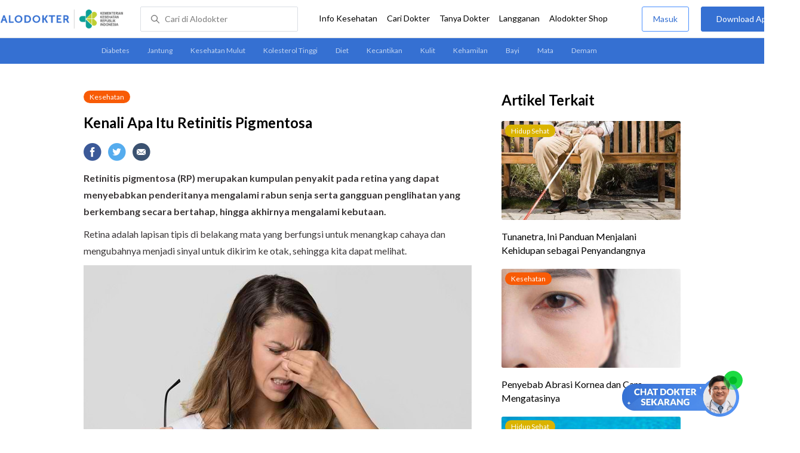

--- FILE ---
content_type: text/html
request_url: https://www.alodokter.com/kenali-apa-itu-retinitis-pigmentosa
body_size: 20404
content:
<!DOCTYPE html>
<html>
<head>
    <link rel="preconnect" href="https://securepubads.g.doubleclick.net">
    <link rel="preconnect" href="https://d5nxst8fruw4z.cloudfront.net">
    <script type="text/javascript">
    window.dataLayer = window.dataLayer || []
    const userId = ""
    window.dataLayer = window.dataLayer || []
    const pageType = "article"
    let contentPage = getContentPage(pageType)
    dataLayer.push({
        user_id: userId,
        content_group: contentPage
    });
    localStorage.setItem('content_group', contentPage);

    function getContentPage(){
        let contentPage
        switch (pageType) {
        case 'home':
            const actionPage = ""
            if(actionPage == 'index'){
                contentPage = "Homepage"
            } else {
                contentPage = "Page"
            }
            break;
        case 'tags':
            contentPage = "Tag Page"
            break;
        case 'komunitas/topics':
        case 'komunitas/discussions':
            contentPage = "Komunitas Page"
            break;
        case 'categories':
            //Hidup Sehat Page, Keluarga Page and Kesehatan Page for index page
            contentPage = 'Kesehatan'
            break;
        case 'article':
            //Hidup Sehat Page, Keluarga Page and Kesehatan Page for article page
            contentPage = 'Kesehatan' + " Page"
            break;
        case 'disease':
            contentPage = "Disease Page"
            break;
        case 'drugs':
            contentPage = "Drug Page"
            break;
        case 'komunitas/users':
            contentPage = "Profile Page"
            break;
        default:
            contentPage = "Page"
            break;
        }
        return contentPage
    }
</script>

<script defer type="text/javascript" src="https://static.criteo.net/js/ld/ld.js" defer></script>
<script defer>(function(w,d,s,l,i){w[l]=w[l]||[];w[l].push({'gtm.start':
new Date().getTime(),event:'gtm.js'});var f=d.getElementsByTagName(s)[0],
j=d.createElement(s),dl=l!='dataLayer'?'&l='+l:'';j.defer=true;j.src=   
'https://www.googletagmanager.com/gtm.js?id='+i+dl;f.parentNode.insertBefore(j,f);
})(window,document,'script','dataLayer','GTM-52W4MMF');</script>


    <meta charset="utf-8">
    <meta name="viewport" content="width=device-width, initial-scale=1.0, user-scalable=no">

    <title>Kenali Apa Itu Retinitis Pigmentosa - Alodokter</title>
    <meta http-equiv="Pragma" content="public">
    <meta http-equiv="Cache-Control" content="public">

    <link rel="preload" href="/assets/lato/Lato-Regular-983b0caf336e8542214fc17019a4fc5e0360864b92806ca14d55c1fc1c2c5a0f.woff2" as="font" crossorigin>
    <link rel="preload" href="/assets/lato/Lato-Bold-ae88fc0d7a961832f809527d30bd3983a6866d42f66a56ade23f543681594db6.woff2" as="font" crossorigin>

    <link rel="preconnect" href="https://fonts.googleapis.com">
    <link rel="preconnect" href="https://fonts.gstatic.com" crossorigin>
    <link href="https://fonts.googleapis.com/css2?family=Lato:wght@400;600;700&display=swap" rel="stylesheet">
    <!-- CSS -->
    <style>
    html, body {
        margin: 0 auto;
        font-family: "Lato", sans-serif;
        font-size: 16px;
        color: #3b3738;
        line-height: 1.44;
        font-weight: 400;
        -webkit-font-smoothing: antialiased;
        -moz-osx-font-smoothing: grayscale;
        text-rendering: optimizeLegibility;
        -moz-font-feature-settings: "liga" on;
      }

    input{
       font-family: "Lato", sans-serif;
    }

      ::placeholder {
        color: #dadee4;
      }

      /* GLOBAL CSS */
      .container-fluid {
        width: 1340px;
        margin: 0 auto;
        padding: 0;
      }

      blockquote {
        box-sizing: border-box;
        margin: 1.5em 0px;
        padding: 0 8px;
        border-left: 4px solid #3570d2;
        font-weight: bold;
      }

      .container {
        width: 1000px;
        margin: 0 auto;
        padding: 0;
        display:flex;
        justify-content: space-between;
      }

      .main-container {
        width: 667px;
        margin: 0;
        padding: 0;
        display: inline-block;
        padding-top: 45px;
      }

      .side-container {
        width: 300px;
        margin: 0;
        padding: 0;
        display: inline-block;
        padding-top: 45px;
      }

      .dfp-container {
        margin-bottom: 20px;
      }

      .adunit {
          margin-bottom: 20px;
        }

      .post-content {
        line-height: 1.75;
      }

      a {
          text-decoration: none;
      }

      .post-content a {
          color: #3570d2;
        }

        p {
          font-size: 16px;
          margin: 10px 0;
        }

        h3 {
          font-size: 17px;
          font-weight: bold;
          font-style: normal;
          font-stretch: normal;
          line-height: 1.32;
          letter-spacing: -0.3px;
          margin-top: 32px;
          margin-bottom: 0;
        }

        h4 {
          font-size: 17px;
          font-weight: bold;
          font-style: normal;
          font-stretch: normal;
          line-height: 1.32;
          letter-spacing: -0.3px;
          margin-top: 32px;
          margin-bottom: 0;
        }

      .post-index-title{color:#000;}
      .tag-label {
        position: absolute;
        padding: 0 10px;
        border-radius: 10.5px;
        color: #FFFFFF;
        max-width: 100px;
        height:21px;
        text-align: center;
        font-size: 12px;
        line-height: 21px;
      }

      .tag-block { position: relative !important; margin: 0 0 10px 0; }
        .label-keluarga { background-color: #6ACB02; }
        .label-hidup-sehat { background-color: #DAB300; }
        .label-kesehatan { background-color: #F85B06; }
        .label-blue { background-color: #3570d2; }
        .text-blue {color: #3570d2;}
        .text-light-grey {color: #9e9e9e;}
        .check {width: 14px;height: 14px;object-fit: contain;}

      .tag-label-container {
        height: 21px;
        margin: 0 0 16px;
      }

      .title-tag-container {
        margin-bottom: 17px;
        color: #000000;
      }

      .title-tag-container h1 {
        margin: 10px 0;
        font-size: 24px;
      }

      .date-article {
        margin-top: 11px;
        height: 23px;
        font-size: 14px;
        font-weight: normal;
        font-style: normal;
        font-stretch: normal;
        line-height: 1.92;
        letter-spacing: normal;
        color: #434343;
        margin-bottom: 8px;
      }

      .share-button-container {
        margin: 17px 0;
      }

      .share-button a {
        text-decoration: none;
      }

      .share-button img {
        margin-right: 10px;
      }

      .post-detail-container {
        margin-bottom: 25px;
        position: relative;
      }

      .post-detail-container iframe{
        width: 100%;
        height: 375px;
      }

      .post-detail-container img{
        max-width: 667px;
        height: auto;
      }
      h1{margin: 10px 0;}
      .label-keluarga { background-color: #6ACB02; }
      .label-hidup-sehat { background-color: #DAB300; }
      .label-kesehatan { background-color: #F85B06; }
      .label-blue { background-color: #3570d2; }

      .adunit {
        margin-bottom: 20px;
	}

    .related-doctor {
      margin: 20px 0;
      width: 300px;
    }
      .related-doctor h3 {
        font-size: 24px;
        font-weight: 900;
        font-style: normal;
        font-stretch: normal;
        line-height: 1.42;
        letter-spacing: normal;
        color: #000000;
        margin-top: 0;
        margin-bottom: 12px;
      }

      /* table style */
      table td {
          border-top: 1px solid #ddd;
          padding: 6px 10px 6px 0;
      }
      .h2-related{
        font-size: 24px;
        font-weight: 900;
        font-style: normal;
        font-stretch: normal;
        line-height: 1.42;
        letter-spacing: normal;
        color: #000000;
        margin-top: 20px;
        margin-bottom: 12px;
      }
      .h2-related-article{
        font-size: 24px;
        font-weight: bold;
        font-style: normal;
        font-stretch: normal;
        line-height: 1.32;
        letter-spacing: -0.3px;
        margin: 0;
        margin-bottom: 20px;
        color: #000;
      }
      .hide{display: none;}

      .wall-container {
        bottom: 0px;
        position: absolute;
        width: 100%;
        padding: 102px 0 50px 0;
        text-align: center;
        background: linear-gradient(180deg, rgba(255, 255, 255, 0) -36.19%, #FFFFFF 26.05%);
      }
      .wall-container p {
        font-size: 18px;
        font-weight: 600;
        color: #424242;
        margin: 0;
      }
      .wall-container .button {
        display: block;
        width: 264px;
        height: 44px;
        line-height: 44px;
        color: #FFFFFF;
        font-size: 16px;
        font-weight: 600;
        margin: auto;
        background-color: #3570D2;
        border: 0;
        border-radius: 5px;
        text-decoration: none;
        text-align: center;
        margin-top: 24px;
      }

      .grecaptcha-badge { visibility: hidden; }
</style>

    <!-- CSS -->

    <meta charset="UTF-8">
<meta name="viewport" content="width=device-width, initial-scale=1.0, user-scalable=yes, maximum-scale=5" >
<!-- Favicon -->
<link rel="shortcut icon" type="image/x-icon" href="/assets/favicon-73b49b1e9302b388560f5836153dcf6a1ec42c607c96fc65d5b29e773c85374a.ico" />
<link rel="icon" type="image/png" href="/assets/favicon-48x48-fe366add8379860e5ee5041f0b6b9745ff450a945001d5f04fd8a0d706837ea6.png" sizes="48x48" />
<link rel="apple-touch-icon" type="image/png" href="/assets/apple-touch-icon-fbe9a22f2fc74b52818c962ab91b40031f1e6dd2d614f376eb1efcc03c5bba0b.png" sizes="192x192" />

<meta name="apple-mobile-web-app-title" content="Alodokter">
<meta name="application-name" content="Alodokter">
<meta name="msapplication-TileColor" content="#ffffff">
<meta name="apple-mobile-web-app-status-bar-style" content="#3973cf">
<meta name="theme-color" content="#3973cf">

<meta name="alexaVerifyID" content="n_Kykr_OZlOYYRDisl_bHGZYccc">
<meta name="google-site-verification" content=j8xshrH7uBo3AEjk-HfjufpapvzwkNHw57NXFN3G07Y>
<meta name="msvalidate.01" content=C233DAA628883F2DD70CD54C789D0494>
<meta name="postid" content="1789721">
<meta name="posttype" content="post">
<meta name="remarketing_tags" content="penyakit-mata, kebutaan">
<meta name="wellness_card" content="false">
<meta name="criteo_account" content="62444">
<meta name="description" content="Retinitis pigmentosa (RP) merupakan kumpulan penyakit pada retina yang dapat menyebabkan penderitanya mengalami rabun senja serta gangguan penglihatan yang berkembang secara bertahap, hingga akhirnya mengalami kebutaan." />
<meta name="keywords" content="alodokter, kesehatan, medis, penyakit, komunitas kesehatan, dokter, konsultasi kesehatan, informasi kesehatan, komunitas, diskusi kesehatan, kesehatan, penyakit-mata, kebutaan" />
<meta name="facebook-domain-verification" content="v9k4b24zt24dxdo39v3ab3gnt5ns5b" />

<meta property="fb:app_id" content="331705120345014" />
<meta property="og:site_name" content="Alodokter" />
<meta property="og:type" content="post" />
<meta property="og:title" content="Kenali Apa Itu Retinitis Pigmentosa" />
<meta property="og:url" content="https://www.alodokter.com/kenali-apa-itu-retinitis-pigmentosa" />
<meta property="og:description" content="Retinitis pigmentosa (RP) merupakan kumpulan penyakit pada retina yang dapat menyebabkan penderitanya mengalami rabun senja serta gangguan penglihatan yang berkembang secara bertahap, hingga akhirnya mengalami kebutaan." />

<meta property="og:locale" content="en_US" />
<meta property="og:updated_time" content="2024-03-09T09:56:32+07:00" />
<meta property="og:image" itemprop="image" content="https://res.cloudinary.com/dk0z4ums3/image/upload/v1667208420/attached_image/kenali-apa-itu-retinitis-pigmentosa.jpg" />

<meta property="og:image:width" content="650" />
<meta property="og:image:height" content="433" />
<meta property="og:image:type" content="image/jpeg" />
<meta property="article:published_time" content="2020-02-26T09:55:19+07:00" />
<meta property="article:modified_time" content="2024-03-09T09:56:32+07:00" />
<meta property="article:author" content="https://www.alodokter.com/author/elsa_puspita/" />
<meta property="article:publiher" content="https://www.alodokter.com/" />
<meta property="article:section" content="Kesehatan" />
<meta property="article:tag" content="kesehatan" />
<!-- default -->
<meta property="article:tag" content="alodokter" />
<meta property="article:tag" content="kesehatan"/>
<meta property="article:tag" content="medis" />
<meta property="article:tag" content="penyakit" />
<meta property="article:tag" content="komunitas kesehatan" />
<meta property="article:tag" content="dokter" />
<meta property="article:tag" content="konsultasi kesehatan" />
<meta property="article:tag" content="informasi kesehatan" />


<meta property="article:tag" content="penyakit-mata" />
<meta property="article:tag" content="kebutaan" />

<meta name="twitter:card" content="summary" />
<meta name="twitter:title" content="Kenali Apa Itu Retinitis Pigmentosa" />
<meta name="twitter:description" content="Retinitis pigmentosa (RP) merupakan kumpulan penyakit pada retina yang dapat menyebabkan penderitanya mengalami rabun senja serta gangguan penglihatan yang berkembang secara bertahap, hingga akhirnya mengalami kebutaan." />
<meta name="twitter:image:src" content="https://res.cloudinary.com/dk0z4ums3/image/upload/v1667208420/attached_image/kenali-apa-itu-retinitis-pigmentosa.jpg" />
<meta name="twitter:image:width" content="650" />
<meta name="twitter:image:height" content="433" />

    <link rel="alternate" href="android-app://com.alodokter.android/http/www.alodokter.com/kenali-apa-itu-retinitis-pigmentosa">
<link rel='canonical' href='https://www.alodokter.com/kenali-apa-itu-retinitis-pigmentosa' />
<meta name="referer" content="http://www.google.com" />
<meta name="platform" content="Desktop" />
<meta name="recaptcha-site-key" content="6Ldg7gQhAAAAAN8ebL4Gr-hTid51r0i9BpsdaEWE" />

            <script src="https://www.google.com/recaptcha/enterprise.js?render=6Ldg7gQhAAAAAN8ebL4Gr-hTid51r0i9BpsdaEWE"></script>
        


    <meta name="csrf-param" content="authenticity_token" />
<meta name="csrf-token" content="UlmzqKb9kFuBk/am6zhIkeBH8f7m5ySMcoaBvOXkBSk66Am08wvcsOlR2eLLdnhlIIQZwlhWPUqFhxvdKbusoA==" />

    <!-- Facebook Pixel Code -->
    
    <script>
    setTimeout(function(){
        !function(f,b,e,v,n,t,s){if(f.fbq)return;n=f.fbq=function(){n.callMethod?
            n.callMethod.apply(n,arguments):n.queue.push(arguments)};if(!f._fbq)f._fbq=n;
            n.push=n;n.loaded=!0;n.version='2.0';n.queue=[];t=b.createElement(e);t.async=!0;
            t.src=v;s=b.getElementsByTagName(e)[0];s.parentNode.insertBefore(t,s)}
        (window, document,'script','https://connect.facebook.net/en_US/fbevents.js');
        fbq('init', '948327898593359');
        fbq('track', "PageView");
    }, 3500);
    </script>
    <!-- <noscript><img height="1" width="1" style="display:none" src="https://www.facebook.com/tr?id=948327898593359&ev=PageView&noscript=1"/></noscript> -->
    <!-- End Facebook Pixel Code -->

    <!-- GA -->
    <script type='text/javascript'>
        function initExperiment(ExperimentID, callback){if (!ExperimentID){return callback(null);}var r=false; var s=document.createElement('script'); s.type='text/javascript'; s.src='//www.google-analytics.com/cx/api.js?experiment='+ExperimentID; s.onload=function(){if (!r && (!this.readyState || this.readyState=='complete')){r=true; callback(cxApi.chooseVariation());}else{callback(null)}}; s.onerror=function(){callback(null)}; var t=document.getElementsByTagName('script')[0]; t.parentNode.insertBefore(s, t);}
        (function(i,s,o,g,r,a,m){i['GoogleAnalyticsObject']=r;i[r]=i[r]||function(){
        (i[r].q=i[r].q||[]).push(arguments)},i[r].l=1*new Date();a=s.createElement(o),
        m=s.getElementsByTagName(o)[0];a.async=1;a.src=g;m.parentNode.insertBefore(a,m)
        })(window,document,'script','//www.google-analytics.com/analytics.js','ga');
        ga('create', 'UA-52179504-1', 'alodokter.com');
        ga('require', 'displayfeatures');

        var typePage = 'article';
        if (typePage == 'article') {
            window.GAPageType = 'Article';
            ga('set', 'contentGroup1', 'Article Page');
        } else if (typePage == 'komunitas/topics' || typePage == 'komunitas/discussions') {
            window.GAPageType = 'Komunitas';
            ga('set', 'contentGroup1', 'Komunitas Page');
        } else if (typePage == 'disease') {
            window.GAPageType = 'Diseases';
            ga('set', 'contentGroup1', 'Disease Page');
        } else if (typePage == 'drugs') {
            window.GAPageType = 'Drugs';
            ga('set', 'contentGroup1', 'Drug Page');
        } else {
            window.GAPageType = 'General';
        }
        ga('set','contentGroup2', "February 2020");
        ga('set','contentGroup3', "Elsa Puspita");
        ga('set','dimension1', "penyakit-mata, kebutaan");
        initExperiment(window.ExperimentID, function(variation) {
            if (variation !== null) {
                window.ExperimentReady = true;
                window.ExperimentVariation = variation;
                ga('set', 'expId', window.ExperimentID);
                ga('set', 'expVar', window.ExperimentVariation);
            }
            ga('send', 'pageview');
            ga('send', 'event', 'Scroll Depth', GAPageType, '0%');
        });
    </script>
    <!-- GA -->

    <!-- Google Tag -->
    <script type='text/javascript'>
        var googletag = googletag || {};
        googletag.cmd = googletag.cmd || [];
    </script>
    <script async="async" src="https://securepubads.g.doubleclick.net/tag/js/gpt.js"></script>
    <!-- Google Tag -->

    <script async src="//alodokter.api.useinsider.com/ins.js?id=10005708"></script>
</head>
<body>
    <!-- HEADER -->
    
    <top-navbar-view id="top-navbar-view"
        user-photo=""
        is-show-kemenkes ="{&quot;kemenkes_partnership&quot;:true,&quot;kemenkes_top_bar_desktop&quot;:&quot;https://res.cloudinary.com/dk0z4ums3/image/upload/f_auto,q_auto/v1634020083/aloweb_assets/logo-header.png&quot;,&quot;kemenkes_bottom_banner_desktop&quot;:&quot;https://res.cloudinary.com/dk0z4ums3/image/upload/f_auto,q_auto/v1730097699/setting/1730097698.png&quot;,&quot;kemenkes_top_bar_mobile&quot;:&quot;https://res.cloudinary.com/dk0z4ums3/image/upload/f_auto,q_auto/v1634020083/aloweb_assets/logo-header.png&quot;,&quot;kemenkes_bottom_banner_mobile&quot;:&quot;https://res.cloudinary.com/dk0z4ums3/image/upload/f_auto,q_auto/v1730097809/setting/1730097808.png&quot;}"
        user-login=""
        user-fullname=""
        total-notif="0"
        doctor-editor-link=""
        user-link=""
            show-hide-menu="{&quot;web_show_top_navbar_aloproteksi&quot;:true,&quot;web_show_top_navbar_aloshop&quot;:true,&quot;web_show_top_navbar_caridokter&quot;:true,&quot;web_show_top_navbar_hidupsehat&quot;:true,&quot;web_show_top_navbar_infokesehatan&quot;:true,&quot;web_show_top_navbar_keluarga&quot;:true,&quot;web_show_top_navbar_kesehatan&quot;:true,&quot;web_show_top_navbar_obat&quot;:true,&quot;web_show_top_navbar_penyakit&quot;:true,&quot;web_show_top_navbar_tanyadokter&quot;:true,&quot;web_show_top_navbar_alochoice&quot;:true}"
            pdpa-content="{&quot;title&quot;:&quot;Perlindungan Data Anda yang Utama Bagi Kami&quot;,&quot;description&quot;:&quot;Saya telah memercayakan informasi untuk disimpan \u0026 digunakan. Keamanan data terlindungi sesuai \u003ca href=&#39;/syarat-dan-ketentuan&#39; target=&#39;_blank&#39;\u003e\u003cb\u003eSyarat \u0026 Ketentuan\u003c/b\u003e\u003c/a\u003e serta \u003ca href=&#39;/privasi&#39; target=&#39;_blank&#39;\u003e\u003cb\u003ePrivasi Alodokter\u003c/b\u003e\u003c/a\u003e&quot;,&quot;error_text&quot;:&quot;Klik centang untuk menyetujui Syarat Ketentuan dan Aturan Privasi ALODOKTER&quot;}"
            alodokter-otp-service="whatsapp"
    ></top-navbar-view>

    <!-- HEADER -->

    <div class="content">
        <sub-navbar-left></sub-navbar-left>

        <div class="content-inner">
            <div class="container">
                <script type='text/javascript'>
    googletag.cmd.push(function() {
        googletag.defineSlot('/38162042/d_article_sidebar_300x600', [300, 600], 'div-gpt-ad-1428907644705-1').addService(googletag.pubads());
        googletag.defineSlot('/38162042/dekstop_article_sidebar_middle_300x350', [300, 250], 'div-gpt-ad-1441719271128-0').addService(googletag.pubads());
        googletag.defineSlot('/38162042/d_article_inside_below_600x250', [[600, 250],[336,280],[300,250]], 'div-gpt-ad-1450067495602-0').addService(googletag.pubads());
        googletag.defineSlot('/38162042/d_article_content_middle_html_video',  [[400, 300],[336,280],[300,250]], 'div-gpt-ad-1483928814775-0').addService(googletag.pubads());
        googletag.pubads().enableAsyncRendering();
        googletag.pubads().collapseEmptyDivs();
        googletag.enableServices();
    });
</script>
<!-- MAIN CONTAINER -->
<div class="main-container">
<link-button-corona
        widget-image="https://res.cloudinary.com/dk0z4ums3/image/upload/f_auto,q_auto/v1699413839/setting/1699413837.gif"
        href="https://alodokter.onelink.me/1997390319/5c20772d"
    widget-floating-type="article"
></link-button-corona>

  <div class="title-tag-container">
   <div class="tag-label-container">
     <a href="/kesehatan">
       <div class="tag-label label-kesehatan">Kesehatan</div>
     </a>
   </div>
   <h1 id="post_title">Kenali Apa Itu Retinitis Pigmentosa</h1>
  <!--  <div class="date-article">
     9 Maret 2024, 09:56
   </div> -->
  </div>

  <share-button></share-button>

  <div class="post-detail-container">
   <div id="postContent" data-id="5e55d762d65f6508b83d41dd" class="post-content">
    <!DOCTYPE html PUBLIC "-//W3C//DTD HTML 4.0 Transitional//EN" "http://www.w3.org/TR/REC-html40/loose.dtd">
<html><body>
<p><strong>Retinitis pigmentosa (RP) merupakan kumpulan penyakit pada retina yang dapat menyebabkan penderitanya mengalami rabun senja serta gangguan penglihatan yang berkembang secara bertahap, hingga akhirnya mengalami kebutaan.</strong></p>
<p>Retina adalah lapisan tipis di belakang mata yang berfungsi untuk menangkap cahaya dan mengubahnya menjadi sinyal untuk dikirim ke otak, sehingga kita dapat melihat.</p>
<p><a href="https://res.cloudinary.com/dk0z4ums3/image/upload/v1667208418/attached_image/kenali-apa-itu-retinitis-pigmentosa-0-alodokter.jpg"><img class="alignnone size-full wp-image-1789732" src="https://res.cloudinary.com/dk0z4ums3/image/upload/v1667208418/attached_image/kenali-apa-itu-retinitis-pigmentosa-0-alodokter.jpg" alt="Kenali Apa Itu Retinitis Pigmentosa - Alodokter" width="650" height="433"></a></p>
<p>Pada retina, terdapat dua jenis sel fotoreseptor yang berfungsi untuk menangkap cahaya, yaitu sel batang dan sel kerucut (konus). Sel batang terletak di tepi retina, dan fungsinya adalah untuk membantu melihat dalam kondisi gelap. Sementara sel kerucut berfungsi untuk membantu melihat dalam kondisi terang, dan sebagian besar sel ini terletak di tengah retina.</p>
<p>Pada <a href="https://www.alodokter.com/retinitis-pigmentosa" target="_blank">retinitis pigmentosa</a>, terjadi kematian sel fotoreseptor secara bertahap, terutama sel batang, yang disebabkan oleh kelainan genetik.</p>
<h3><strong>Jenis-Jenis Retinitis Pigmentosa</strong></h3>
<p>Retinitis pigmentosa adalah kondisi yang langka dan diperkirakan hanya terjadi pada 1 dari 3.000–8.000 orang di seluruh dunia. Walaupun langka, retinitis pigmentosa merupakan penyebab utama <a href="https://www.alodokter.com/penyakit-retina" target="_blank">gangguan pada retina</a> yang dapat diturunkan secara genetik.</p>
<p>Berdasarkan sifat penurunan <a href="https://www.alodokter.com/ragam-kelainan-genetik-yang-tidak-dapat-dicegah" target="_blank">kelainan genetik</a>, termasuk <a href="https://www.alodokter.com/sindrom-usher-mengenal-gejala-dan-penanganannya" target="_blank">sindrom Usher</a>, retinitis pigmentosa dapat dibedakan menjadi beberapa jenis, yaitu:</p>
<h4><strong>Autosomal resesif</strong></h4>
<p>Pada kasus autosomal resesif, dibutuhkan sepasang gen yang bermasalah untuk memunculkan retinitis pigmentosa. Itu artinya, seseorang dapat mengalami kondisi ini hanya bila ia mewarisi 2 gen pembawa penyakit retinitis pigmentosa, yaitu satu dari ayah dan satu dari ibu.</p>
<p>Pernikahan sedarah adalah faktor yang dapat meningkatkan risiko terjadinya retinitis pigmentosa yang diturunkan secara autosomal resesif.</p>
<h4><strong>Autosomal dominan</strong></h4>
<p>Sedangkan pada autosomal dominan, hanya dibutuhkan 1 gen pembawa retinitis pigmentosa untuk memunculkan penyakit ini pada diri seseorang. Penderita retinitis pigmentosa jenis ini memiliki peluang 50% untuk menurunkan penyakit yang sama ke anaknya (<em>carrier</em>), baik laki-laki maupun perempuan.</p>
<h4>
<strong><em> </em></strong><strong><em>X-linked</em></strong>
</h4>
<p>Wanita memiliki sepasang kromosom XX, dan pria memiliki sepasang kromosom XY. Pada kasus ini, gen pembawa penyakit diturunkan bersama kromosom seksual X, baik dari ayah ataupun ibu.</p>
<p>Anak laki-laki yang mendapatkan kromosom seksual X pembawa retinitis pigmentosa akan mengalami retinitis pigmentosa, sedangkan anak perempuan yang mendapatkan 1 kromosom seksual X yang bermasalah akan menjadi <em>carrier</em>.</p>
<p>Sekitar 15–25% penyakit retinitis pigmentosa dapat diturunkan secara autosomal dominan, sementara 15–25% diturunkan secara autosomal resesif, dan 10–15% diturunkan secara <em>X-linked</em>. Sedangkan sekitar 45-55% sisanya terjadi secara spontan tanpa diturunkan dari orang tua.</p>
<p>Seberapa banyak penglihatan yang hilang, usia berapa keluhan mulai muncul, dan seberapa cepat keluhan memburuk tergantung pada jenis retinitis pigmentosa yang dialami.</p>
<p>Dari ketiga sifat penurunan penyakit retinitis pigmentosa di atas, <em>X-linked</em> merupakan kasus yang paling berat. Penderita retinitis pigmentosa jenis ini biasanya akan kehilangan penglihatan pada bagian tengah lapang pandang di usia 30-an.</p>
<p>Sementara itu, retinitis pigmentosa yang diturunkan secara autosomal dominan adalah jenis yang paling ringan perjalanan penyakitnya. Keluhan umumnya muncul pada usia 40-an, dan penglihatan penderita bisa bertahan sampai usia 50-an hingga 60-an.</p>
<h3><strong>Gejala Retinitis Pigmentosa</strong></h3>
<p><strong> </strong>Gejala dari retinitis pigmentosa bisa bervariasi. Namun, karena sebagian besar jenis penyakit retinitis pigmentosa memengaruhi sel batang yang berfungsi untuk melihat dalam gelap, maka gejala yang umumnya muncul adalah:</p>
<h4><strong>1. Rabun senja (<em>nyctalopia</em>) </strong></h4>
<p>Gejala ini paling sering terjadi pada awal perjalanan penyakit dan menyebabkan penderita sering menabrak atau tersandung benda pada kondisi gelap dan tidak bisa menyetir di malam hari atau saat berkabut.</p>
<h4><strong>2. Penyempitan lapang pandang (<em>tunnel vision</em>)</strong></h4>
<p>Penyempitan lapang pandang atau gangguan penglihatan pada tepi lapang pandang (<em>tunnel vision</em>). Penderita biasanya mengeluh sering menabrak furnitur atau gagang pintu, atau kesulitan melihat bola saat bermain tenis atau bola basket.</p>
<p><strong>3.<em> Photopsia</em></strong><strong> dan <em>photophobia</em></strong></p>
<p>Pada <em>photopsia</em>, penderita melihat kilatan, kilauan, atau kedipan cahaya. Sedangkan pada <em><a href="https://www.alodokter.com/kenali-gejala-fotofobia-serta-penyebab-dan-cara-penanganannya" target="_blank">photophobia</a></em>, penderita mudah merasa silau ketika melihat cahaya.</p>
<p>Kebanyakan keluhan akibat retinitis pigmentosa muncul di usia 10–40 tahun. Gejala-gejala tersebut bisa memberat secara bertahap dalam hitungan tahun, bisa juga memberat dengan cepat dalam jangka waktu yang pendek.</p>
<p>Terkadang penderita retinitis pigmentosa juga memiliki masalah lain pada mata, seperti katarak, pembengkakan retina (<em>macular edema</em>), miopia (rabun jauh), hipermetropia (rabun dekat), <a href="https://www.alodokter.com/glaukoma" target="_blank">glaukoma</a> sudut terbuka, atau <em>keratoconus</em>.</p>
<h3><strong>Diagnosis dan Pengobatan Retinitis Pigmentosa</strong></h3>
<p>Kondisi ini memerlukan pemeriksaan oleh dokter spesialis mata. Dokter mata akan melakukan pemeriksaan dasar pada mata yang meliputi pemeriksaan ketajaman penglihatan, tes buta warna, reaksi pupil, pemeriksaan bagian depan mata, pemeriksaan lapang pandang, tekanan bola mata, serta pemeriksaan retina dengan funduskopi.</p>
<p>Untuk memastikan diagnosis, dokter mata akan melakukan beberapa pemeriksaan penunjang berikut ini:</p>
<ul>
<li>
<em>Electroretinography</em> (ERG), untuk memeriksa respons sel fotoreseptor terhadap cahaya</li>
<li>
<em>Optical coherence tomography</em> (OCT), untuk memeriksa kondisi retina</li>
<li>Tes genetik, untuk mengetahui ada tidaknya kelainan pada gen</li>
</ul>
<p>Belum ada pengobatan yang dapat menyembuhkan retinitis pigmentosa atau mengembalikan penglihatan penderita yang hilang akibat kondisi ini. Perubahan pola makan dan pemberian suplemen <a href="https://www.alodokter.com/vitamin-a" target="_blank">vitamin A</a> palmitat, DHA, lutein, dan <em>zeaxanthin</em> mungkin dapat memperlambat perkembangan penyakit ini.</p>
<p>Namun, hasil penelitian yang ada sejauh ini masih simpang siur dan belum bisa memberikan kesimpulan apakah suplemen-suplemen di atas benar bermanfaat atau tidak dalam penanganan retinitis pigmentosa.</p>
<p>Jika terdapat kondisi seperti katarak atau pembengkakan retina (<em>macular edema</em>), dokter mata bisa memberikan pengobatan untuk masing-masing kondisi tersebut, guna membantu memperbaiki penglihatan.</p>
<p>Penderita retinitis pigmentosa disarankan untuk menggunakan kacamata hitam ketika beraktivitas di luar rumah pada siang hari, agar matanya terlindungi dari paparan cahaya matahari. Hal ini karena paparan cahaya yang berlebihan dapat mempercepat penurunan daya penglihatan.</p>
<p>Sebenarnya, ada cara yang bisa dilakukan untuk mengembalikan daya penglihatan penderita retinitis pigmentosa, yaitu dengan menanamkan alat yang dapat mengubah cahaya menjadi sinyal yang bisa dikirim ke otak. Namun, alat ini belum tersedia di Indonesia.</p>
<p>Jika Anda mengalami gejala retinitis pigmentosa, seperti rabun senja, penurunan penglihatan secara bertahap, lapang pandang tampak menyempit, atau sering melihat kilatan cahaya, sebaiknya periksakan ke <a href="https://www.alodokter.com/cari-dokter/dokter-mata" target="_blank">dokter</a>. Jika memang benar Anda mengalami retinitis pigmentosa, periksakanlah juga anak atau saudara kandung Anda ke dokter mata untuk skrining penyakit ini.</p>
<p><em>Ditulis oleh:</em></p>
<p><em>dr. Michael Kevin Robby Setyana</em></p>
</body></html>

   </div>
  </div>

    <!-- /38162042/d_article_inside_below_600x250 -->
    <div id='div-gpt-ad-1450067495602-0' style='height:250px; width:600px; margin-bottom:36px; text-align: center;' class='adunit'>
        <script type='text/javascript'>
                googletag.cmd.push(function() { googletag.pubads().setTargeting('Article', ['penyakit-mata','kebutaan']); googletag.display('div-gpt-ad-1450067495602-0'); });
        </script>
    </div>

    <!-- reviewed by & referensi -->
    <!--<div class="sources">
  <div style="padding:5px 0px; border-bottom:solid 1px #ccc;" font-size="14px"> Ditinjau oleh : dr. Sienny Agustin </div>
  <h4 id="trigger-sources">Referensi</h4>
  <div class="data-sources" style="display:none;">
    <p>Zhao, Y., et al. (2019). Vitamins and Mineral Supplements for Retinitis Pigmentosa. Journal of Ophthalmology, 2019, pp. 1–11. 
<br />Verbakel, S.K., et al. (2018). Non-Syndromic Retinitis Pigmentosa. Progress in Retinal and Eye Research, 66, pp. 157–186. 
<br />Ali, M.U., et al. (2017). Genetic Characterization and Disease Mechanism of Retinitis Pigmentosa; Current Scenario. 3 Biotech, pp. 7(4).
<br />Zafar, S., et al. (2017). Retinitis Pigmentosa Genes Implicated in South Asian Populations: A Systematic Review, 67(11), pp. 1734–1739. 
<br />Brito-García, N., et al. (2016). Effectiveness and Safety of Nutritional Supplements in the Treatment of Hereditary Retinal Dystrophies: A Systematic Review. Eye, 31(2), pp. 273–285.
<br />Boyd, K. American Academy of Ophthalmology (2019). What Is Retinitis Pigmentosa?
<br />Salvin, J.H. Kidshealth (2019). Retinitis Pigmentosa.
<br />National Eye Institute (2019). Retinitis Pigmentosa.
<br />Lusby, F.W. U.S. National Library of Medicine (2018). MedlinePlus. Retinitis Pigmentosa.
<br />Iannaccone, A. &amp; Berdia, J. National Organization for Rare Disorders (2017). Retinitis Pigmentosa.
<br />Royal National Institute of Blind People (n.d.). Retinitis Pigmentosa.
<br />Haddrill, M. All About Vision (2016). Retinitis Pigmentosa.
<br />Weinstock, F.J., Bainter, P.S., Dahl, A.A. MedicineNet (2019). Retinitis Pigmentosa.
<br />Telander, D.G. Medscape (2017). Retinitis Pigmentosa
<br />Mehta, S. MSD Manual (2019). Retinitis Pigmentosa.
<br />Knott, L. Patient.Info (2019). Retinitis Pigmentosa.
<br />Kozarky, A. WebMD (2019). What Is Retinitis Pigmentosa?</p>
  </div>
</div>-->

<div class="date-article">
<!-- Terakhir diperbarui: 9 Maret 2024 -->
  Terakhir diperbarui: 29 Januari 2023
</div>
<sources-post
  doctor-name="dr. Sienny Agustin"
  sources="&quot;\u003cp\u003eZhao, Y., et al. (2019). Vitamins and Mineral Supplements for Retinitis Pigmentosa. Journal of Ophthalmology, 2019, pp. 1–11. \n\u003cbr /\u003eVerbakel, S.K., et al. (2018). Non-Syndromic Retinitis Pigmentosa. Progress in Retinal and Eye Research, 66, pp. 157–186. \n\u003cbr /\u003eAli, M.U., et al. (2017). Genetic Characterization and Disease Mechanism of Retinitis Pigmentosa; Current Scenario. 3 Biotech, pp. 7(4).\n\u003cbr /\u003eZafar, S., et al. (2017). Retinitis Pigmentosa Genes Implicated in South Asian Populations: A Systematic Review, 67(11), pp. 1734–1739. \n\u003cbr /\u003eBrito-García, N., et al. (2016). Effectiveness and Safety of Nutritional Supplements in the Treatment of Hereditary Retinal Dystrophies: A Systematic Review. Eye, 31(2), pp. 273–285.\n\u003cbr /\u003eBoyd, K. American Academy of Ophthalmology (2019). What Is Retinitis Pigmentosa?\n\u003cbr /\u003eSalvin, J.H. Kidshealth (2019). Retinitis Pigmentosa.\n\u003cbr /\u003eNational Eye Institute (2019). Retinitis Pigmentosa.\n\u003cbr /\u003eLusby, F.W. U.S. National Library of Medicine (2018). MedlinePlus. Retinitis Pigmentosa.\n\u003cbr /\u003eIannaccone, A. \u0026amp; Berdia, J. National Organization for Rare Disorders (2017). Retinitis Pigmentosa.\n\u003cbr /\u003eRoyal National Institute of Blind People (n.d.). Retinitis Pigmentosa.\n\u003cbr /\u003eHaddrill, M. All About Vision (2016). Retinitis Pigmentosa.\n\u003cbr /\u003eWeinstock, F.J., Bainter, P.S., Dahl, A.A. MedicineNet (2019). Retinitis Pigmentosa.\n\u003cbr /\u003eTelander, D.G. Medscape (2017). Retinitis Pigmentosa\n\u003cbr /\u003eMehta, S. MSD Manual (2019). Retinitis Pigmentosa.\n\u003cbr /\u003eKnott, L. Patient.Info (2019). Retinitis Pigmentosa.\n\u003cbr /\u003eKozarky, A. WebMD (2019). What Is Retinitis Pigmentosa?\u003c/p\u003e&quot;"
>
</sources-post>


    <share-button></share-button>

        <related-topic
    id="relatedTopic"
    related-items="[{&quot;_id&quot;:&quot;68f049edd487d200238d3439&quot;,&quot;author_image&quot;:&quot;https://res.cloudinary.com/dk0z4ums3/image/upload/w_56,h_56,f_auto/v1599017540/aloweb_assets/default_alodokter_doctor.png&quot;,&quot;avatar_bg_color&quot;:&quot;#BFC6F4&quot;,&quot;doctor_answer&quot;:false,&quot;doctor_image&quot;:&quot;https://res.cloudinary.com/dk0z4ums3/image/upload/w_56,h_56,c_fill,f_auto/v1631152443/dr-nadia-nurotul-fuadah.jpg&quot;,&quot;doctor_name&quot;:&quot;dr. Nadia Nurotul Fuadah&quot;,&quot;excerpt&quot;:&quot;Hai dok, mau tanya ya. Anak saya usia 2 tahun matanya tiba-tiba belekan sejak tadi pagi, awalnya cuma keluar kotoran mata sedikit, tapi sekarang ag...&quot;,&quot;health_analyst&quot;:false,&quot;permalink&quot;:&quot;bagaimana-cara-mengatasi-mata-belekan-pada-balita-usia-2-tahun-&quot;,&quot;position&quot;:1,&quot;post_id&quot;:&quot;None&quot;,&quot;read_reply&quot;:false,&quot;reply&quot;:&quot;1&quot;,&quot;time_in_words&quot;:&quot;16 Oktober 2025, 09:46&quot;,&quot;timestamps&quot;:&quot;Thu, 16 Oct 2025 09:46:21 GMT&quot;,&quot;title&quot;:&quot;Bagaimana cara mengatasi mata belekan pada balita usia 2 tahun?&quot;,&quot;user_type&quot;:&quot;Health Analyst&quot;,&quot;username&quot;:&quot;Sy**a&quot;},{&quot;_id&quot;:&quot;682eaf8dd8d8730028db77cf&quot;,&quot;author_image&quot;:&quot;https://res.cloudinary.com/dk0z4ums3/image/upload/w_56,h_56,f_auto/v1599017540/aloweb_assets/default_alodokter_doctor.png&quot;,&quot;avatar_bg_color&quot;:&quot;#90E0EF&quot;,&quot;doctor_answer&quot;:false,&quot;doctor_image&quot;:&quot;https://res.cloudinary.com/dk0z4ums3/image/upload/w_56,h_56,c_fill,f_auto/v1631152443/dr-nadia-nurotul-fuadah.jpg&quot;,&quot;doctor_name&quot;:&quot;dr. Nadia Nurotul Fuadah&quot;,&quot;excerpt&quot;:&quot;Alodokter, Dok, belakangan ini saya merasa seperti ada tekanan di mata saya, terutama di bola mata, dan kadang-kadang terasa sakit atau seperti ber...&quot;,&quot;health_analyst&quot;:false,&quot;permalink&quot;:&quot;tekanan-bola-mata-tinggi-apakah-itu-tanda-glaukoma-&quot;,&quot;position&quot;:2,&quot;post_id&quot;:&quot;None&quot;,&quot;read_reply&quot;:false,&quot;reply&quot;:&quot;1&quot;,&quot;time_in_words&quot;:&quot;22 Mei 2025, 18:18&quot;,&quot;timestamps&quot;:&quot;Thu, 22 May 2025 18:18:42 GMT&quot;,&quot;title&quot;:&quot;Tekanan Bola Mata Tinggi Apakah Itu Tanda Glaukoma?&quot;,&quot;user_type&quot;:&quot;Health Analyst&quot;,&quot;username&quot;:&quot;Da**d&quot;},{&quot;_id&quot;:&quot;6818126adf807000283b9276&quot;,&quot;author_image&quot;:&quot;https://res.cloudinary.com/dk0z4ums3/image/upload/w_56,h_56,f_auto/v1599017540/aloweb_assets/default_alodokter_doctor.png&quot;,&quot;avatar_bg_color&quot;:&quot;#BFC6F4&quot;,&quot;doctor_answer&quot;:false,&quot;doctor_image&quot;:&quot;https://res.cloudinary.com/dk0z4ums3/image/upload/w_56,h_56,c_fill,f_auto/v1601099858/riza_marlina.jpg&quot;,&quot;doctor_name&quot;:&quot;dr. Riza Marlina&quot;,&quot;excerpt&quot;:&quot;Saya ingin bertanya dok tentang obat Exsimer, dan penasaran apa sebenarnya manfaat dan kegunaan obat ini. Beberapa teman saya mengatakan obat ini d...&quot;,&quot;health_analyst&quot;:false,&quot;permalink&quot;:&quot;cara-menggunakan-obat-exsimre-dengan-aman-untuk-masalah-mata&quot;,&quot;position&quot;:3,&quot;post_id&quot;:&quot;None&quot;,&quot;read_reply&quot;:false,&quot;reply&quot;:&quot;1&quot;,&quot;time_in_words&quot;:&quot;5 Mei 2025, 10:23&quot;,&quot;timestamps&quot;:&quot;Mon, 05 May 2025 10:23:34 GMT&quot;,&quot;title&quot;:&quot;Cara menggunakan obat Exsimre dengan aman untuk masalah mata&quot;,&quot;user_type&quot;:&quot;Health Analyst&quot;,&quot;username&quot;:&quot;Ag**s&quot;}]"
    title-related="Diskusi Terkait"
    topic-tags="penyakit-mata--kebutaan"
    text-more-button="Selanjutnya"
    with-text="true"
    post-title="Kenali Apa Itu Retinitis Pigmentosa"
    post-id="5e55d762d65f6508b83d41dd"
    avatar-default-color = ''
>
</related-topic>

</div>
<!-- MAIN CONTAINER -->
<!-- SIDE CONTAINER -->
<div class="side-container">
    <!-- DFP-->
    <!-- /38162042/d_article_sidebar_300x600 -->
    <div id='div-gpt-ad-1428907644705-1' style='height:600px; width:300px;' class='adunit'>
        <script type='text/javascript'>
                googletag.cmd.push(function() { googletag.pubads().setTargeting('Article', ['penyakit-mata','kebutaan']); googletag.display('div-gpt-ad-1428907644705-1'); });
        </script>
    </div>
    <!-- DFP -->
    <!-- RELATED POST -->
        <div class="h2-related-article">Artikel Terkait</div>
<related-post
    id="relatedPost"
    related-items="[{&quot;category&quot;:&quot;Hidup Sehat&quot;,&quot;excerpt&quot;:&quot;Tunanetra adalah istilah yang digunakan untuk menggambarkan seseorang yang mengalami gangguan penglihatan total atau signifikan&quot;,&quot;id&quot;:312358,&quot;permalink&quot;:&quot;tunanetra-bukan-akhir-dari-segalanya&quot;,&quot;position&quot;:1,&quot;post_image&quot;:&quot;https://res.cloudinary.com/dk0z4ums3/image/upload/w_300,h_166,c_fill/v1641889160/attached_image/tunanetra-bukan-akhir-dari-segalanya.jpg&quot;,&quot;title&quot;:&quot;Tunanetra, Ini Panduan Menjalani Kehidupan sebagai Penyandangnya&quot;,&quot;category_label&quot;:&quot;hidup-sehat&quot;},{&quot;category&quot;:&quot;Kesehatan&quot;,&quot;excerpt&quot;:&quot;Abrasi kornea adalah goresan kecil pada lapisan bening mata yang menutupi iris dan pupil. Kondisi&quot;,&quot;id&quot;:464784,&quot;permalink&quot;:&quot;yuk-jaga-kesehatan-jaringan-epitel-mata-untuk-mencegah-abrasi-kornea&quot;,&quot;position&quot;:2,&quot;post_image&quot;:&quot;https://res.cloudinary.com/dk0z4ums3/image/upload/w_300,h_166,c_fill/v1642387571/attached_image/yuk-jaga-kesehatan-jaringan-epitel-mata-untuk-mencegah-abrasi-kornea.jpg&quot;,&quot;title&quot;:&quot;Penyebab Abrasi Kornea dan Cara Mengatasinya&quot;,&quot;category_label&quot;:&quot;kesehatan&quot;},{&quot;category&quot;:&quot;Hidup Sehat&quot;,&quot;excerpt&quot;:&quot;Kacamata anti radiasi kerap digunakan untuk melindungi kesehatan mata, terutama jika sering beraktivitas di luar&quot;,&quot;id&quot;:573172,&quot;permalink&quot;:&quot;lindungi-mata-dari-radiasi-dengan-kacamata-anti-radiasi&quot;,&quot;position&quot;:3,&quot;post_image&quot;:&quot;https://res.cloudinary.com/dk0z4ums3/image/upload/w_300,h_166,c_fill/v1736156548/attached_image/lindungi-mata-dari-radiasi-dengan-kacamata-anti-radiasi.jpg&quot;,&quot;title&quot;:&quot;Kacamata Anti Radiasi untuk Melindungi Mata&quot;,&quot;category_label&quot;:&quot;hidup-sehat&quot;},{&quot;category&quot;:&quot;Kesehatan&quot;,&quot;excerpt&quot;:&quot;Perdarahan subkonjungtiva merupakan kondisi yang ditandai dengan bercak merah di bagian putih mata. Ada beragam&quot;,&quot;id&quot;:1623635,&quot;permalink&quot;:&quot;bercak-merah-pada-mata-akibat-perdarahan-subkonjungtiva-ini-penyebab-dan-obatnya&quot;,&quot;position&quot;:4,&quot;post_image&quot;:&quot;https://res.cloudinary.com/dk0z4ums3/image/upload/w_300,h_166,c_fill/v1562828663/attached_image/bercak-merah-pada-mata-akibat-perdarahan-subkonjungtiva-ini-penyebab-dan-obatnya.jpg&quot;,&quot;title&quot;:&quot;Bercak Merah pada Mata Akibat Perdarahan Subkonjungtiva, Kenali Penyebab dan Pengobatannya&quot;,&quot;category_label&quot;:&quot;kesehatan&quot;},{&quot;category&quot;:&quot;Kesehatan&quot;,&quot;excerpt&quot;:&quot;Sklera adalah bagian berwarna putih dan keras pada bola mata. Sklera yang terbentuk dari jaringan&quot;,&quot;id&quot;:1649852,&quot;permalink&quot;:&quot;sklera-si-putih-yang-melindungi-bola-mata&quot;,&quot;position&quot;:5,&quot;post_image&quot;:&quot;https://res.cloudinary.com/dk0z4ums3/image/upload/w_300,h_166,c_fill/v1643863446/attached_image/sklera-si-putih-yang-melindungi-bola-mata.jpg&quot;,&quot;title&quot;:&quot;Sklera, Si Putih yang Melindungi Bola Mata&quot;,&quot;category_label&quot;:&quot;kesehatan&quot;}]"
    url-more-button="/artikel-terkait/penyakit-mata--kebutaan"
    see-more="false"
    post-title="Kenali Apa Itu Retinitis Pigmentosa"
    post-id="1789721"
>
</related-post>

    <!-- RELATED POST -->
    <!-- RELATED HOSPITAL -->
    
    <!-- RELATED HOSPITAL -->
    <!-- RELATED DOCTOR -->
        <div class="related-doctor">
      <div class="h2-related">Dokter Terkait</div>
    <card-related-doctor
       href="/cari-dokter/dokter-mata"
       image-url="https://res.cloudinary.com/dk0z4ums3/image/upload/w_150,h_150,f_auto,q_auto/v1560227051/image_doctor/dr.%20sujan.jpg.jpg"
       doctor-id="5cee07aa0f7b150c863510d2"
       doctor-name="Dr. Sujan Kwok, Sp.M, MKM, MSOphth (NUH, Malaysia)"
       doctor-speciality="Dokter Mata"
       post-title="Kenali Apa Itu Retinitis Pigmentosa"
       parent-post-id="5e55d762d65f6508b83d41dd"
            price="150000"
    >
    </card-related-doctor>
    <card-related-doctor
       href="/cari-dokter/dokter-mata"
       image-url="https://res.cloudinary.com/dk0z4ums3/image/upload/w_150,h_150,f_auto,q_auto/v1601599233/image_doctor/dr.%20Michael%20Je%2C%20Sp.M.jpeg.jpg"
       doctor-id="5c526504dc7c140e5a5b5d74"
       doctor-name="dr. Michael Je, Sp.M"
       doctor-speciality="Dokter Mata"
       post-title="Kenali Apa Itu Retinitis Pigmentosa"
       parent-post-id="5e55d762d65f6508b83d41dd"
            price="180000"
    >
    </card-related-doctor>
    <card-related-doctor
       href="/cari-dokter/dokter-mata"
       image-url="https://res.cloudinary.com/dk0z4ums3/image/upload/w_150,h_150,f_auto,q_auto/v1558685290/image_doctor/Dr.%20Soeharnila%2C%20SpM.jpg.jpg"
       doctor-id="5cafe56618bf640e1f29f94e"
       doctor-name="dr. Soeharnila, Sp.M"
       doctor-speciality="Dokter Mata"
       post-title="Kenali Apa Itu Retinitis Pigmentosa"
       parent-post-id="5e55d762d65f6508b83d41dd"
    >
    </card-related-doctor>
</div>

    <!-- RELATED DOCTOR -->
    <!-- DFP -->
    <!-- /38162042/dekstop_article_sidebar_middle_300x350 -->
    <div id='div-gpt-ad-1441719271128-0' style='height:250px; width:300px;' class='adunit'>
        <script type='text/javascript'>
                googletag.cmd.push(function() { googletag.pubads().setTargeting('Article', ['penyakit-mata','kebutaan']); googletag.display('div-gpt-ad-1441719271128-0'); });
        </script>
    </div>
    <!-- DFP -->
    <!-- <card-tanya-dokter href="/komunitas/diskusi/penyakit"></card-tanya-dokter> -->
</div>
<!-- SIDE CONTAINER -->

<!-- Video Ads on content middle -->
<script type='text/javascript'>
  window.addEventListener( 'load', function( event ) {
    var pc = document.getElementById('postContent')
    var _p = pc.getElementsByTagName('p')
    var slot = Math.ceil(_p.length / 2);

    // Ads
    for(var i = 1; i <= _p.length; i++){
      if(i == slot){
        console.log("Load container ads on after <p> "+slot);
        _p[i].insertAdjacentHTML('afterend','<div id="div-gpt-ad-1483928814775-0" style="height:300px; width:400px;margin:20px auto; text-align: center;"></div>')
      }
    }

      // Display DFP Ads
          googletag.cmd.push(function() { googletag.pubads().setTargeting('Article', ['penyakit-mata','kebutaan']); googletag.display('div-gpt-ad-1483928814775-0'); });
    });
</script>

      <!--Start of Zendesk Chat Script-->
      <!-- <script type="text/javascript">
          window.$zopim||(function(d,s){var z=$zopim=function(c){z._.push(c)},$=z.s=
              d.createElement(s),e=d.getElementsByTagName(s)[0];z.set=function(o){z.set.
          _.push(o)};z._=[];z.set._=[];$.async=!0;$.setAttribute("charset","utf-8");
            $.src="https://v2.zopim.com/?4aepw4NXtotJtViqflOXs44VLr4pEjSv";z.t=+new Date;$.
                type="text/javascript";e.parentNode.insertBefore($,e)})(document,"script");
    </script> -->
    <!--End of Zendesk Chat Script-->

            </div>
        </div>

    </div>

     <!-- HEADER -->
    
<footer-view
  is-show-kemenkes ="{&quot;kemenkes_partnership&quot;:true,&quot;kemenkes_top_bar_desktop&quot;:&quot;https://res.cloudinary.com/dk0z4ums3/image/upload/f_auto,q_auto/v1634020083/aloweb_assets/logo-header.png&quot;,&quot;kemenkes_bottom_banner_desktop&quot;:&quot;https://res.cloudinary.com/dk0z4ums3/image/upload/f_auto,q_auto/v1730097699/setting/1730097698.png&quot;,&quot;kemenkes_top_bar_mobile&quot;:&quot;https://res.cloudinary.com/dk0z4ums3/image/upload/f_auto,q_auto/v1634020083/aloweb_assets/logo-header.png&quot;,&quot;kemenkes_bottom_banner_mobile&quot;:&quot;https://res.cloudinary.com/dk0z4ums3/image/upload/f_auto,q_auto/v1730097809/setting/1730097808.png&quot;}"
      show-hide-submenu-alo="{&quot;web_show_footer_aloproteksi&quot;:true,&quot;web_show_footer_aloproteksi_corporate&quot;:true,&quot;web_show_footer_hubungikami&quot;:true,&quot;web_show_footer_karier&quot;:true,&quot;web_show_footer_tentangkami&quot;:true,&quot;web_show_footer_timeditorial&quot;:true}"
      insurance-menu-nav="{&quot;is_display&quot;:false,&quot;title&quot;:&quot;Dapatkan Komisi Referral&quot;,&quot;link&quot;:&quot;https://program.alodokter.com/aloproteksi-komisi-referral&quot;}"
></footer-view>
    <!-- HEADER -->

    <!-- Start Ads -->
    <style>
	#mainContainer {
  		position: relative;
  		width: 400px;
  		height: 300px;
      	padding-bottom: 20px;
		margin: 0 auto;
	}

	#contentVideo, #adContainer {
  		position: absolute;
  		top: 0px;
  		left: 0px;
  		width: 400px;
  		height: 300px;
	}

	#contentElement {
  		width: 400px;
  		height: 300px;
  		overflow: hidden;
	}
</style>
<script type="text/javascript" src="//imasdk.googleapis.com/js/sdkloader/ima3.js" async="async"></script>
<script type="text/javascript">
	// Copyright 2013 Google Inc. All Rights Reserved.
	// You may study, modify, and use this example for any purpose.
	// Note that this example is provided "as is", WITHOUT WARRANTY
	// of any kind either expressed or implied.

	var adsManager;
	var adsLoader;
	var adDisplayContainer;
	var intervalTimer;
	var videoContent;
	var typeKey;
	var remarketingTags = '';

  window.addEventListener( 'load', function( event ) {
			rmtg = document.querySelector('meta[name="remarketing_tags"]')
			if(rmtg != null){
				remarketingTags = rmtg.content.split(' ')
				// remarketingTags = rmtg.attr('content').split(', ');
	      // Wire UI element references and UI event listeners
	      init();
			}
  });

	function init() {
		typeKey = window.GAPageType;
		// prepare for add slot video on middle article
		prepareSlotVideo(typeKey);

		// check slot exist
		videoContent = document.getElementById('contentElement');
		// already exists slot
		if (videoContent != null && videoContent.length != 0) {
			// Create the ad display container.
			createAdDisplayContainer();
			// Initialize the container. Must be done via a user action on mobile devices.
			adDisplayContainer.initialize();
			videoContent.load();
			// Create ads loader.
			adsLoader = new google.ima.AdsLoader(adDisplayContainer);
			// Listen and respond to ads loaded and error events.
			adsLoader.addEventListener(
			  google.ima.AdsManagerLoadedEvent.Type.ADS_MANAGER_LOADED,
			  onAdsManagerLoaded,
			  false);
			adsLoader.addEventListener(
			  google.ima.AdErrorEvent.Type.AD_ERROR,
			  onAdError,
			  false);
			  requestAds(typeKey);
		}
	  }

	function prepareSlotVideo(typeKey) {
		// Article
		if (typeKey == 'Article') {
			// var count = $('.entry-content p').length;
			var poster = '';

			var pc = document.getElementById('postContent')
	    var _p = pc.getElementsByTagName('p')
			var count = _p.length;
			var slot = Math.ceil(count/2);

			for(var i = 1; i <= _p.length; i++){
	      if(i == slot){
					console.log("Load container ads on slot"+slot);
					if (remarketingTags.includes("betadine1")) {
						poster = '/assets/betadine-menstruasi-400x300-546cd3128ed2958755c82cd06f0a2aa13df58336edf4a371c322ace88c966919.jpg';
					} else if (remarketingTags.includes("betadine-hygiene")) {
						poster = '/assets/betadine-keputihan-400x300-e728bf75b9043033c927e30cd9d7595a3846fe0286c381e5bb30ae390f1318b9.jpg';
					} else if (remarketingTags.includes("betadine-gargle")) {
						poster = '/assets/betadine-gargle-400x300-3ddb7a9c4c2baf6ac9c5f6934bd760eca6f5a9ebd9d81c565bd7ce6ee71e8098.jpg';
					}
					_p[i].insertAdjacentHTML('afterend','<div id="mainContainer" class="hide"><div id="contentVideo"><video id="contentElement" poster="'+poster+'"></video></div><div id="adContainer"></div>');
	      }
	    }
			/*$('.entry-content p').each(function(i, e) {
				if(i == slot ){
					console.log("Load container ads on slot"+slot);
					if (remarketingTags.includes("betadine1")) {
						poster = '/assets/betadine-menstruasi-400x300-546cd3128ed2958755c82cd06f0a2aa13df58336edf4a371c322ace88c966919.jpg';
					} else if (remarketingTags.includes("betadine-hygiene")) {
						poster = '/assets/betadine-keputihan-400x300-e728bf75b9043033c927e30cd9d7595a3846fe0286c381e5bb30ae390f1318b9.jpg';
					} else if (remarketingTags.includes("betadine-gargle")) {
						poster = '/assets/betadine-gargle-400x300-3ddb7a9c4c2baf6ac9c5f6934bd760eca6f5a9ebd9d81c565bd7ce6ee71e8098.jpg';
					}
					$('<div id="mainContainer" class="hide"><div id="contentVideo"><video id="contentElement" poster="'+poster+'"></video></div><div id="adContainer"></div>').insertAfter($(e));
				}
			});*/
		}
	}

	function createAdDisplayContainer() {
	  // We assume the adContainer is the DOM id of the element that will house
	  // the ads.
	  adDisplayContainer =
	      new google.ima.AdDisplayContainer(
	          document.getElementById('adContainer'), videoContent);
	}

	function requestAds(typeKey) {
		// Request video ads.
		var adsRequest = new google.ima.AdsRequest();
		var target = remarketingTags.join();
		console.log("TARGET : " + target);
		if (typeKey == 'Article') {
			adsRequest.adTagUrl = "https://pubads.g.doubleclick.net/gampad/ads?sz=400x300&iu=/38162042/d_article_content_middle_400x300v&impl=s&gdfp_req=1&env=vp&output=vast&unviewed_position_start=1&url=[referrer_url]&description_url=[description_url]&correlator=[timestamp]&cust_params="+typeKey+"%3D"+encodeURIComponent(target);
		} else if (typeKey == 'Komunitas') {
			// komunitas
			adsRequest.adTagUrl = "https://pubads.g.doubleclick.net/gampad/ads?sz=400x300&iu=/38162042/desktop_komunitas_index_video_sidebar_above&impl=s&gdfp_req=1&env=vp&output=vast&unviewed_position_start=1&url=[referrer_url]&description_url=[description_url]&correlator=[timestamp]";
		} else {
			// homepage
			adsRequest.adTagUrl = "https://pubads.g.doubleclick.net/gampad/ads?sz=400x300&iu=/38162042/desktop_homepage_video_sidebar_above&impl=s&gdfp_req=1&env=vp&output=vast&unviewed_position_start=1&url=[referrer_url]&description_url=[description_url]&correlator=[timestamp]";
 		}
		console.log(adsRequest);
		adsLoader.requestAds(adsRequest);
	}

	function onAdsManagerLoaded(adsManagerLoadedEvent) {
	  // Get the ads manager.
	  var adsRenderingSettings = new google.ima.AdsRenderingSettings();
	  adsRenderingSettings.restoreCustomPlaybackStateOnAdBreakComplete = true;
	  // videoContent should be set to the content video element.
	  adsManager = adsManagerLoadedEvent.getAdsManager(
	      videoContent, adsRenderingSettings);

	  // Add listeners to the required events.
	  adsManager.addEventListener(
	      google.ima.AdErrorEvent.Type.AD_ERROR,
	      onAdError);
	  adsManager.addEventListener(
	      google.ima.AdEvent.Type.CONTENT_PAUSE_REQUESTED,
	      onContentPauseRequested);
	  adsManager.addEventListener(
	      google.ima.AdEvent.Type.CONTENT_RESUME_REQUESTED,
	      onContentResumeRequested);
	  adsManager.addEventListener(
	      google.ima.AdEvent.Type.ALL_ADS_COMPLETED,
	      onAdEvent);

	  // Listen to any additional events, if necessary.
	  adsManager.addEventListener(
	      google.ima.AdEvent.Type.LOADED,
	      onAdEvent);
	  adsManager.addEventListener(
	      google.ima.AdEvent.Type.STARTED,
	      onAdEvent);
	  adsManager.addEventListener(
	      google.ima.AdEvent.Type.COMPLETE,
	      onAdEvent);

	  try {
			// Initialize the ads manager. Ad rules playlist will start at this time.
			//adsManager.init(640, 360, google.ima.ViewMode.NORMAL);
			// Article
			if (typeKey == 'General' || typeKey == 'Komunitas') {
			    adsManager.init(300, 250, google.ima.ViewMode.NORMAL);
			} else {
				adsManager.init(400, 300, google.ima.ViewMode.NORMAL);
			}
			// Call play to start showing the ad. Single video and overlay ads will
			// start at this time; the call will be ignored for ad rules.
			var mainContainer = document.getElementById("mainContainer").classList;
			// Show Container
			if (mainContainer.contains("hide")) {
				mainContainer.remove("hide");
			}
			adsManager.start();
		} catch (adError) {
			// An error may be thrown if there was a problem with the VAST response.
			videoContent.play();
		}
	}

	function onAdEvent(adEvent) {
	  // Retrieve the ad from the event. Some events (e.g. ALL_ADS_COMPLETED)
	  // don't have ad object associated.
	  var ad = adEvent.getAd();
	  switch (adEvent.type) {
	    case google.ima.AdEvent.Type.LOADED:
	      // This is the first event sent for an ad - it is possible to
	      // determine whether the ad is a video ad or an overlay.
	      if (!ad.isLinear()) {
	        // Position AdDisplayContainer correctly for overlay.
	        // Use ad.width and ad.height.
	        videoContent.play();
	      }
	      break;
	    case google.ima.AdEvent.Type.STARTED:
	      // This event indicates the ad has started - the video player
	      // can adjust the UI, for example display a pause button and
	      // remaining time.
	      if (ad.isLinear()) {
	        // For a linear ad, a timer can be started to poll for
	        // the remaining time.
	        intervalTimer = setInterval(
	            function() {
	              var remainingTime = adsManager.getRemainingTime();
	            },
	            300); // every 300ms
	      }
	      break;
	    case google.ima.AdEvent.Type.COMPLETE:
	      // This event indicates the ad has finished - the video player
	      // can perform appropriate UI actions, such as removing the timer for
	      // remaining time detection.
	      if (ad.isLinear()) {
	        clearInterval(intervalTimer);
	      }
				document.getElementById("mainContainer").classList.add('hide')
        // $("#mainContainer").addClass('hide');
		  // loop ads video
	      // requestAds();
	      break;
	  }
	}

	function onAdError(adErrorEvent) {
	  // Handle the error logging.
	  console.log(adErrorEvent.getError());
	  if (adErrorEvent.type == 'adError') {
			document.getElementById("mainContainer").classList.add('hide')
		  // $("#mainContainer").addClass('hide');
	  }
	  // adsManager.destroy();
	}

	function onContentPauseRequested() {
	  videoContent.pause();
	  // This function is where you should setup UI for showing ads (e.g.
	  // display ad timer countdown, disable seeking etc.)
	  // setupUIForAds();
	}

	function onContentResumeRequested() {
	  videoContent.play();
	  // This function is where you should ensure that your UI is ready
	  // to play content. It is the responsibility of the Publisher to
	  // implement this function when necessary.
	  // setupUIForContent();

	}

	// Wire UI element references and UI event listeners
	// init();

</script>

    <!-- End Ads- ->

    <!-- Polymer 3 -->
    <script src="/assets/custom-elements-es5-adapter-8c38dd9f2e16de3af85d83b3567ad32138ea58f33ec1412f607f10acf62ae652.js" defer="defer"></script>
    <script src="/packs/posts-page-8b15ee38828acca48f5a.js" defer="defer"></script>
    <!-- Polymer 3 -->

    <!-- IRON AJAX -->
    <iron-ajax
            id="postCounter"
            auto url="/api/posts/counter"
            headers='{"Authorization": "Token token=58caa8685c084db79f733f40ebae25f1"}'
            method="post"
            params='{ "post_id": "5e55d762d65f6508b83d41dd"}'
            handle-as="json">
          </iron-ajax>
    <iron-ajax
            id="pubsubCounter"
            auto url="/api/pubsub/counter"
            method="post"
            params='{ "post_id": "5e55d762d65f6508b83d41dd"}'
            handle-as="json">
          </iron-ajax>

    <iron-ajax
            id="pubsubRecommenderMVP"
            auto url="https://www.alodokter.com/api/pubsub/recommender_mvp"
            method="post"
            params='{"recommendation_id": "517eb10a-a0ab-4c6d-a25b-5e43d5042768",
                "post_id": "1789721",
                "post_slug": "kenali-apa-itu-retinitis-pigmentosa",
                "algorithm": "articles_top_ctr",
                "is_randomized": "false",
                "related_posts": "312358,tunanetra-bukan-akhir-dari-segalanya,1,464784,yuk-jaga-kesehatan-jaringan-epitel-mata-untuk-mencegah-abrasi-kornea,2,573172,lindungi-mata-dari-radiasi-dengan-kacamata-anti-radiasi,3,1623635,bercak-merah-pada-mata-akibat-perdarahan-subkonjungtiva-ini-penyebab-dan-obatnya,4,1649852,sklera-si-putih-yang-melindungi-bola-mata,5,1792774,cara-mencegah-mata-lelah-akibat-bekerja-di-depan-komputer,6"
            }'
            handle-as="json">
          </iron-ajax>
    <!-- IRON AJAX -->

    <script type='text/javascript'>
        document.onreadystatechange = function () {
            if (document.readyState == "complete"){
                console.log("ready!");
                // create cookies previous_url
                document.cookie = "previous_url=" + window.location.pathname+";path=/";
            }

            /**
             * Track depth scroll
             */
            var currentDepthScroll = 0;

            function trackDepthScroll() {

                var bottom  = window.pageYOffset + window.innerHeight;
                var height  = document.body.clientHeight;
                var percent = (bottom/height)*100;
                var done25 = false;
                var done50 = false;
                var done75 = false;
                var done100 = false;

                if (percent >= 25 && currentDepthScroll < 25 && done25 == false) {
                    done25 = true;
                    currentDepthScroll = 25;
                    console.log("GA Type : "+ window.GAPageType);
                    console.log('Scroll Depth 25%');
                    ga('send', 'event', 'Scroll Depth', window.GAPageType, '25%');
                }

                if (percent >= 50 && currentDepthScroll < 50 && done50 == false) {
                    done50 = true;
                    currentDepthScroll = 50;
                    console.log('Scroll Depth 50%');
                    ga('send', 'event', 'Scroll Depth', window.GAPageType, '50%');
                }

                if (percent >= 75 && currentDepthScroll < 75 && done75 == false) {
                    done75 = true;
                    currentDepthScroll = 75;
                    console.log('Scroll Depth 75%');
                    ga('send', 'event', 'Scroll Depth', window.GAPageType, '75%');
                }

                if (percent >= 100 && currentDepthScroll < 99 && done100 == false) {
                    done100 = true;
                    currentDepthScroll = 100;
                    console.log('Scroll Depth 100%');
                    ga('send', 'event', 'Scroll Depth', window.GAPageType, '100%');
                }

            }

            /**
            * Tracking view of the article wall
            */
            var onceGAParam = false;

            function isInViewport(el) {
                const rect = el.getBoundingClientRect();
                return (
                    rect.top >= 0 &&
                    rect.left >= 0 &&
                    rect.bottom <= (window.innerHeight || document.documentElement.clientHeight) &&
                    rect.right <= (window.innerWidth || document.documentElement.clientWidth)
                );
            }

            window.onscroll = function() {
                trackDepthScroll();
                
                const box = document.querySelector('.wall-container');
                if(box) {
                    if(!onceGAParam && isInViewport(box)) {
                        console.log('The Article wall is visible');
                        ga('send', 'event', 'Article Wall', 'Article Wall View', window.location.href);
                        onceGAParam = true
                    }
                }
            }

            /**
             * Tracking click the button in the article wall
             */
            const articleWallButton = document.getElementById('buttonGetAlodokter');
            if (articleWallButton) {
                articleWallButton.addEventListener('click', e => {
                    e.stopImmediatePropagation();
                    ga('send', 'event', 'Article Wall', 'Article Wall Click', window.location.href);
                });
            }
        };
    </script>
    <script type='text/javascript'>
        (function() {
            function getScript(url,success){
                var script=document.createElement('script');
                script.src=url;
                var head=document.getElementsByTagName('head')[0],
                    done=false;
                script.onload=script.onreadystatechange = function(){
                    if ( !done && (!this.readyState || this.readyState == 'loaded' || this.readyState == 'complete') ) {
                        done=true;
                        success();
                        script.onload = script.onreadystatechange = null;
                        head.removeChild(script);
                    }
                };
                head.appendChild(script);
              }
            //getScript('/assets/application-1e965ee7180075d5489f58ae814fa9ee752f72c8abc42a5da64f911f7cc7b73a.js',function(){});
        })();
    </script>
    
     <!-- Google Tag Manager (noscript) -->
<noscript><iframe src="https://www.googletagmanager.com/ns.html?id=GTM-52W4MMF"
height="0" width="0" style="display:none;visibility:hidden"></iframe></noscript>
<!-- End Google Tag Manager (noscript) -->

<script>
    function sendEventGA4(data) {
        const metaUserId = document.head.querySelector('meta[name="user_id"][content]') ? document.head.querySelector('meta[name="user_id"][content]').content : ''
        const contentGroup = localStorage.getItem('content_group')
        if(dataLayer) {
            window.dataLayer.push(function() { this.reset(); });
            if (metaUserId) data["user_id"] = metaUserId
            if (contentGroup) data["content_group"] = contentGroup // re-add content_group
            dataLayer.push(data);
        }
    }

    function getFromDataLayer(key) {
        let result = null
        dataLayer.push(function() { 
            let value = this.get(key)
            if (value) {
                result = value;
            }
        })
        return result
    }
</script>
</body>
</html>


--- FILE ---
content_type: text/html; charset=utf-8
request_url: https://www.google.com/recaptcha/enterprise/anchor?ar=1&k=6Ldg7gQhAAAAAN8ebL4Gr-hTid51r0i9BpsdaEWE&co=aHR0cHM6Ly93d3cuYWxvZG9rdGVyLmNvbTo0NDM.&hl=en&v=PoyoqOPhxBO7pBk68S4YbpHZ&size=invisible&anchor-ms=20000&execute-ms=30000&cb=5zvcpasqeg03
body_size: 48769
content:
<!DOCTYPE HTML><html dir="ltr" lang="en"><head><meta http-equiv="Content-Type" content="text/html; charset=UTF-8">
<meta http-equiv="X-UA-Compatible" content="IE=edge">
<title>reCAPTCHA</title>
<style type="text/css">
/* cyrillic-ext */
@font-face {
  font-family: 'Roboto';
  font-style: normal;
  font-weight: 400;
  font-stretch: 100%;
  src: url(//fonts.gstatic.com/s/roboto/v48/KFO7CnqEu92Fr1ME7kSn66aGLdTylUAMa3GUBHMdazTgWw.woff2) format('woff2');
  unicode-range: U+0460-052F, U+1C80-1C8A, U+20B4, U+2DE0-2DFF, U+A640-A69F, U+FE2E-FE2F;
}
/* cyrillic */
@font-face {
  font-family: 'Roboto';
  font-style: normal;
  font-weight: 400;
  font-stretch: 100%;
  src: url(//fonts.gstatic.com/s/roboto/v48/KFO7CnqEu92Fr1ME7kSn66aGLdTylUAMa3iUBHMdazTgWw.woff2) format('woff2');
  unicode-range: U+0301, U+0400-045F, U+0490-0491, U+04B0-04B1, U+2116;
}
/* greek-ext */
@font-face {
  font-family: 'Roboto';
  font-style: normal;
  font-weight: 400;
  font-stretch: 100%;
  src: url(//fonts.gstatic.com/s/roboto/v48/KFO7CnqEu92Fr1ME7kSn66aGLdTylUAMa3CUBHMdazTgWw.woff2) format('woff2');
  unicode-range: U+1F00-1FFF;
}
/* greek */
@font-face {
  font-family: 'Roboto';
  font-style: normal;
  font-weight: 400;
  font-stretch: 100%;
  src: url(//fonts.gstatic.com/s/roboto/v48/KFO7CnqEu92Fr1ME7kSn66aGLdTylUAMa3-UBHMdazTgWw.woff2) format('woff2');
  unicode-range: U+0370-0377, U+037A-037F, U+0384-038A, U+038C, U+038E-03A1, U+03A3-03FF;
}
/* math */
@font-face {
  font-family: 'Roboto';
  font-style: normal;
  font-weight: 400;
  font-stretch: 100%;
  src: url(//fonts.gstatic.com/s/roboto/v48/KFO7CnqEu92Fr1ME7kSn66aGLdTylUAMawCUBHMdazTgWw.woff2) format('woff2');
  unicode-range: U+0302-0303, U+0305, U+0307-0308, U+0310, U+0312, U+0315, U+031A, U+0326-0327, U+032C, U+032F-0330, U+0332-0333, U+0338, U+033A, U+0346, U+034D, U+0391-03A1, U+03A3-03A9, U+03B1-03C9, U+03D1, U+03D5-03D6, U+03F0-03F1, U+03F4-03F5, U+2016-2017, U+2034-2038, U+203C, U+2040, U+2043, U+2047, U+2050, U+2057, U+205F, U+2070-2071, U+2074-208E, U+2090-209C, U+20D0-20DC, U+20E1, U+20E5-20EF, U+2100-2112, U+2114-2115, U+2117-2121, U+2123-214F, U+2190, U+2192, U+2194-21AE, U+21B0-21E5, U+21F1-21F2, U+21F4-2211, U+2213-2214, U+2216-22FF, U+2308-230B, U+2310, U+2319, U+231C-2321, U+2336-237A, U+237C, U+2395, U+239B-23B7, U+23D0, U+23DC-23E1, U+2474-2475, U+25AF, U+25B3, U+25B7, U+25BD, U+25C1, U+25CA, U+25CC, U+25FB, U+266D-266F, U+27C0-27FF, U+2900-2AFF, U+2B0E-2B11, U+2B30-2B4C, U+2BFE, U+3030, U+FF5B, U+FF5D, U+1D400-1D7FF, U+1EE00-1EEFF;
}
/* symbols */
@font-face {
  font-family: 'Roboto';
  font-style: normal;
  font-weight: 400;
  font-stretch: 100%;
  src: url(//fonts.gstatic.com/s/roboto/v48/KFO7CnqEu92Fr1ME7kSn66aGLdTylUAMaxKUBHMdazTgWw.woff2) format('woff2');
  unicode-range: U+0001-000C, U+000E-001F, U+007F-009F, U+20DD-20E0, U+20E2-20E4, U+2150-218F, U+2190, U+2192, U+2194-2199, U+21AF, U+21E6-21F0, U+21F3, U+2218-2219, U+2299, U+22C4-22C6, U+2300-243F, U+2440-244A, U+2460-24FF, U+25A0-27BF, U+2800-28FF, U+2921-2922, U+2981, U+29BF, U+29EB, U+2B00-2BFF, U+4DC0-4DFF, U+FFF9-FFFB, U+10140-1018E, U+10190-1019C, U+101A0, U+101D0-101FD, U+102E0-102FB, U+10E60-10E7E, U+1D2C0-1D2D3, U+1D2E0-1D37F, U+1F000-1F0FF, U+1F100-1F1AD, U+1F1E6-1F1FF, U+1F30D-1F30F, U+1F315, U+1F31C, U+1F31E, U+1F320-1F32C, U+1F336, U+1F378, U+1F37D, U+1F382, U+1F393-1F39F, U+1F3A7-1F3A8, U+1F3AC-1F3AF, U+1F3C2, U+1F3C4-1F3C6, U+1F3CA-1F3CE, U+1F3D4-1F3E0, U+1F3ED, U+1F3F1-1F3F3, U+1F3F5-1F3F7, U+1F408, U+1F415, U+1F41F, U+1F426, U+1F43F, U+1F441-1F442, U+1F444, U+1F446-1F449, U+1F44C-1F44E, U+1F453, U+1F46A, U+1F47D, U+1F4A3, U+1F4B0, U+1F4B3, U+1F4B9, U+1F4BB, U+1F4BF, U+1F4C8-1F4CB, U+1F4D6, U+1F4DA, U+1F4DF, U+1F4E3-1F4E6, U+1F4EA-1F4ED, U+1F4F7, U+1F4F9-1F4FB, U+1F4FD-1F4FE, U+1F503, U+1F507-1F50B, U+1F50D, U+1F512-1F513, U+1F53E-1F54A, U+1F54F-1F5FA, U+1F610, U+1F650-1F67F, U+1F687, U+1F68D, U+1F691, U+1F694, U+1F698, U+1F6AD, U+1F6B2, U+1F6B9-1F6BA, U+1F6BC, U+1F6C6-1F6CF, U+1F6D3-1F6D7, U+1F6E0-1F6EA, U+1F6F0-1F6F3, U+1F6F7-1F6FC, U+1F700-1F7FF, U+1F800-1F80B, U+1F810-1F847, U+1F850-1F859, U+1F860-1F887, U+1F890-1F8AD, U+1F8B0-1F8BB, U+1F8C0-1F8C1, U+1F900-1F90B, U+1F93B, U+1F946, U+1F984, U+1F996, U+1F9E9, U+1FA00-1FA6F, U+1FA70-1FA7C, U+1FA80-1FA89, U+1FA8F-1FAC6, U+1FACE-1FADC, U+1FADF-1FAE9, U+1FAF0-1FAF8, U+1FB00-1FBFF;
}
/* vietnamese */
@font-face {
  font-family: 'Roboto';
  font-style: normal;
  font-weight: 400;
  font-stretch: 100%;
  src: url(//fonts.gstatic.com/s/roboto/v48/KFO7CnqEu92Fr1ME7kSn66aGLdTylUAMa3OUBHMdazTgWw.woff2) format('woff2');
  unicode-range: U+0102-0103, U+0110-0111, U+0128-0129, U+0168-0169, U+01A0-01A1, U+01AF-01B0, U+0300-0301, U+0303-0304, U+0308-0309, U+0323, U+0329, U+1EA0-1EF9, U+20AB;
}
/* latin-ext */
@font-face {
  font-family: 'Roboto';
  font-style: normal;
  font-weight: 400;
  font-stretch: 100%;
  src: url(//fonts.gstatic.com/s/roboto/v48/KFO7CnqEu92Fr1ME7kSn66aGLdTylUAMa3KUBHMdazTgWw.woff2) format('woff2');
  unicode-range: U+0100-02BA, U+02BD-02C5, U+02C7-02CC, U+02CE-02D7, U+02DD-02FF, U+0304, U+0308, U+0329, U+1D00-1DBF, U+1E00-1E9F, U+1EF2-1EFF, U+2020, U+20A0-20AB, U+20AD-20C0, U+2113, U+2C60-2C7F, U+A720-A7FF;
}
/* latin */
@font-face {
  font-family: 'Roboto';
  font-style: normal;
  font-weight: 400;
  font-stretch: 100%;
  src: url(//fonts.gstatic.com/s/roboto/v48/KFO7CnqEu92Fr1ME7kSn66aGLdTylUAMa3yUBHMdazQ.woff2) format('woff2');
  unicode-range: U+0000-00FF, U+0131, U+0152-0153, U+02BB-02BC, U+02C6, U+02DA, U+02DC, U+0304, U+0308, U+0329, U+2000-206F, U+20AC, U+2122, U+2191, U+2193, U+2212, U+2215, U+FEFF, U+FFFD;
}
/* cyrillic-ext */
@font-face {
  font-family: 'Roboto';
  font-style: normal;
  font-weight: 500;
  font-stretch: 100%;
  src: url(//fonts.gstatic.com/s/roboto/v48/KFO7CnqEu92Fr1ME7kSn66aGLdTylUAMa3GUBHMdazTgWw.woff2) format('woff2');
  unicode-range: U+0460-052F, U+1C80-1C8A, U+20B4, U+2DE0-2DFF, U+A640-A69F, U+FE2E-FE2F;
}
/* cyrillic */
@font-face {
  font-family: 'Roboto';
  font-style: normal;
  font-weight: 500;
  font-stretch: 100%;
  src: url(//fonts.gstatic.com/s/roboto/v48/KFO7CnqEu92Fr1ME7kSn66aGLdTylUAMa3iUBHMdazTgWw.woff2) format('woff2');
  unicode-range: U+0301, U+0400-045F, U+0490-0491, U+04B0-04B1, U+2116;
}
/* greek-ext */
@font-face {
  font-family: 'Roboto';
  font-style: normal;
  font-weight: 500;
  font-stretch: 100%;
  src: url(//fonts.gstatic.com/s/roboto/v48/KFO7CnqEu92Fr1ME7kSn66aGLdTylUAMa3CUBHMdazTgWw.woff2) format('woff2');
  unicode-range: U+1F00-1FFF;
}
/* greek */
@font-face {
  font-family: 'Roboto';
  font-style: normal;
  font-weight: 500;
  font-stretch: 100%;
  src: url(//fonts.gstatic.com/s/roboto/v48/KFO7CnqEu92Fr1ME7kSn66aGLdTylUAMa3-UBHMdazTgWw.woff2) format('woff2');
  unicode-range: U+0370-0377, U+037A-037F, U+0384-038A, U+038C, U+038E-03A1, U+03A3-03FF;
}
/* math */
@font-face {
  font-family: 'Roboto';
  font-style: normal;
  font-weight: 500;
  font-stretch: 100%;
  src: url(//fonts.gstatic.com/s/roboto/v48/KFO7CnqEu92Fr1ME7kSn66aGLdTylUAMawCUBHMdazTgWw.woff2) format('woff2');
  unicode-range: U+0302-0303, U+0305, U+0307-0308, U+0310, U+0312, U+0315, U+031A, U+0326-0327, U+032C, U+032F-0330, U+0332-0333, U+0338, U+033A, U+0346, U+034D, U+0391-03A1, U+03A3-03A9, U+03B1-03C9, U+03D1, U+03D5-03D6, U+03F0-03F1, U+03F4-03F5, U+2016-2017, U+2034-2038, U+203C, U+2040, U+2043, U+2047, U+2050, U+2057, U+205F, U+2070-2071, U+2074-208E, U+2090-209C, U+20D0-20DC, U+20E1, U+20E5-20EF, U+2100-2112, U+2114-2115, U+2117-2121, U+2123-214F, U+2190, U+2192, U+2194-21AE, U+21B0-21E5, U+21F1-21F2, U+21F4-2211, U+2213-2214, U+2216-22FF, U+2308-230B, U+2310, U+2319, U+231C-2321, U+2336-237A, U+237C, U+2395, U+239B-23B7, U+23D0, U+23DC-23E1, U+2474-2475, U+25AF, U+25B3, U+25B7, U+25BD, U+25C1, U+25CA, U+25CC, U+25FB, U+266D-266F, U+27C0-27FF, U+2900-2AFF, U+2B0E-2B11, U+2B30-2B4C, U+2BFE, U+3030, U+FF5B, U+FF5D, U+1D400-1D7FF, U+1EE00-1EEFF;
}
/* symbols */
@font-face {
  font-family: 'Roboto';
  font-style: normal;
  font-weight: 500;
  font-stretch: 100%;
  src: url(//fonts.gstatic.com/s/roboto/v48/KFO7CnqEu92Fr1ME7kSn66aGLdTylUAMaxKUBHMdazTgWw.woff2) format('woff2');
  unicode-range: U+0001-000C, U+000E-001F, U+007F-009F, U+20DD-20E0, U+20E2-20E4, U+2150-218F, U+2190, U+2192, U+2194-2199, U+21AF, U+21E6-21F0, U+21F3, U+2218-2219, U+2299, U+22C4-22C6, U+2300-243F, U+2440-244A, U+2460-24FF, U+25A0-27BF, U+2800-28FF, U+2921-2922, U+2981, U+29BF, U+29EB, U+2B00-2BFF, U+4DC0-4DFF, U+FFF9-FFFB, U+10140-1018E, U+10190-1019C, U+101A0, U+101D0-101FD, U+102E0-102FB, U+10E60-10E7E, U+1D2C0-1D2D3, U+1D2E0-1D37F, U+1F000-1F0FF, U+1F100-1F1AD, U+1F1E6-1F1FF, U+1F30D-1F30F, U+1F315, U+1F31C, U+1F31E, U+1F320-1F32C, U+1F336, U+1F378, U+1F37D, U+1F382, U+1F393-1F39F, U+1F3A7-1F3A8, U+1F3AC-1F3AF, U+1F3C2, U+1F3C4-1F3C6, U+1F3CA-1F3CE, U+1F3D4-1F3E0, U+1F3ED, U+1F3F1-1F3F3, U+1F3F5-1F3F7, U+1F408, U+1F415, U+1F41F, U+1F426, U+1F43F, U+1F441-1F442, U+1F444, U+1F446-1F449, U+1F44C-1F44E, U+1F453, U+1F46A, U+1F47D, U+1F4A3, U+1F4B0, U+1F4B3, U+1F4B9, U+1F4BB, U+1F4BF, U+1F4C8-1F4CB, U+1F4D6, U+1F4DA, U+1F4DF, U+1F4E3-1F4E6, U+1F4EA-1F4ED, U+1F4F7, U+1F4F9-1F4FB, U+1F4FD-1F4FE, U+1F503, U+1F507-1F50B, U+1F50D, U+1F512-1F513, U+1F53E-1F54A, U+1F54F-1F5FA, U+1F610, U+1F650-1F67F, U+1F687, U+1F68D, U+1F691, U+1F694, U+1F698, U+1F6AD, U+1F6B2, U+1F6B9-1F6BA, U+1F6BC, U+1F6C6-1F6CF, U+1F6D3-1F6D7, U+1F6E0-1F6EA, U+1F6F0-1F6F3, U+1F6F7-1F6FC, U+1F700-1F7FF, U+1F800-1F80B, U+1F810-1F847, U+1F850-1F859, U+1F860-1F887, U+1F890-1F8AD, U+1F8B0-1F8BB, U+1F8C0-1F8C1, U+1F900-1F90B, U+1F93B, U+1F946, U+1F984, U+1F996, U+1F9E9, U+1FA00-1FA6F, U+1FA70-1FA7C, U+1FA80-1FA89, U+1FA8F-1FAC6, U+1FACE-1FADC, U+1FADF-1FAE9, U+1FAF0-1FAF8, U+1FB00-1FBFF;
}
/* vietnamese */
@font-face {
  font-family: 'Roboto';
  font-style: normal;
  font-weight: 500;
  font-stretch: 100%;
  src: url(//fonts.gstatic.com/s/roboto/v48/KFO7CnqEu92Fr1ME7kSn66aGLdTylUAMa3OUBHMdazTgWw.woff2) format('woff2');
  unicode-range: U+0102-0103, U+0110-0111, U+0128-0129, U+0168-0169, U+01A0-01A1, U+01AF-01B0, U+0300-0301, U+0303-0304, U+0308-0309, U+0323, U+0329, U+1EA0-1EF9, U+20AB;
}
/* latin-ext */
@font-face {
  font-family: 'Roboto';
  font-style: normal;
  font-weight: 500;
  font-stretch: 100%;
  src: url(//fonts.gstatic.com/s/roboto/v48/KFO7CnqEu92Fr1ME7kSn66aGLdTylUAMa3KUBHMdazTgWw.woff2) format('woff2');
  unicode-range: U+0100-02BA, U+02BD-02C5, U+02C7-02CC, U+02CE-02D7, U+02DD-02FF, U+0304, U+0308, U+0329, U+1D00-1DBF, U+1E00-1E9F, U+1EF2-1EFF, U+2020, U+20A0-20AB, U+20AD-20C0, U+2113, U+2C60-2C7F, U+A720-A7FF;
}
/* latin */
@font-face {
  font-family: 'Roboto';
  font-style: normal;
  font-weight: 500;
  font-stretch: 100%;
  src: url(//fonts.gstatic.com/s/roboto/v48/KFO7CnqEu92Fr1ME7kSn66aGLdTylUAMa3yUBHMdazQ.woff2) format('woff2');
  unicode-range: U+0000-00FF, U+0131, U+0152-0153, U+02BB-02BC, U+02C6, U+02DA, U+02DC, U+0304, U+0308, U+0329, U+2000-206F, U+20AC, U+2122, U+2191, U+2193, U+2212, U+2215, U+FEFF, U+FFFD;
}
/* cyrillic-ext */
@font-face {
  font-family: 'Roboto';
  font-style: normal;
  font-weight: 900;
  font-stretch: 100%;
  src: url(//fonts.gstatic.com/s/roboto/v48/KFO7CnqEu92Fr1ME7kSn66aGLdTylUAMa3GUBHMdazTgWw.woff2) format('woff2');
  unicode-range: U+0460-052F, U+1C80-1C8A, U+20B4, U+2DE0-2DFF, U+A640-A69F, U+FE2E-FE2F;
}
/* cyrillic */
@font-face {
  font-family: 'Roboto';
  font-style: normal;
  font-weight: 900;
  font-stretch: 100%;
  src: url(//fonts.gstatic.com/s/roboto/v48/KFO7CnqEu92Fr1ME7kSn66aGLdTylUAMa3iUBHMdazTgWw.woff2) format('woff2');
  unicode-range: U+0301, U+0400-045F, U+0490-0491, U+04B0-04B1, U+2116;
}
/* greek-ext */
@font-face {
  font-family: 'Roboto';
  font-style: normal;
  font-weight: 900;
  font-stretch: 100%;
  src: url(//fonts.gstatic.com/s/roboto/v48/KFO7CnqEu92Fr1ME7kSn66aGLdTylUAMa3CUBHMdazTgWw.woff2) format('woff2');
  unicode-range: U+1F00-1FFF;
}
/* greek */
@font-face {
  font-family: 'Roboto';
  font-style: normal;
  font-weight: 900;
  font-stretch: 100%;
  src: url(//fonts.gstatic.com/s/roboto/v48/KFO7CnqEu92Fr1ME7kSn66aGLdTylUAMa3-UBHMdazTgWw.woff2) format('woff2');
  unicode-range: U+0370-0377, U+037A-037F, U+0384-038A, U+038C, U+038E-03A1, U+03A3-03FF;
}
/* math */
@font-face {
  font-family: 'Roboto';
  font-style: normal;
  font-weight: 900;
  font-stretch: 100%;
  src: url(//fonts.gstatic.com/s/roboto/v48/KFO7CnqEu92Fr1ME7kSn66aGLdTylUAMawCUBHMdazTgWw.woff2) format('woff2');
  unicode-range: U+0302-0303, U+0305, U+0307-0308, U+0310, U+0312, U+0315, U+031A, U+0326-0327, U+032C, U+032F-0330, U+0332-0333, U+0338, U+033A, U+0346, U+034D, U+0391-03A1, U+03A3-03A9, U+03B1-03C9, U+03D1, U+03D5-03D6, U+03F0-03F1, U+03F4-03F5, U+2016-2017, U+2034-2038, U+203C, U+2040, U+2043, U+2047, U+2050, U+2057, U+205F, U+2070-2071, U+2074-208E, U+2090-209C, U+20D0-20DC, U+20E1, U+20E5-20EF, U+2100-2112, U+2114-2115, U+2117-2121, U+2123-214F, U+2190, U+2192, U+2194-21AE, U+21B0-21E5, U+21F1-21F2, U+21F4-2211, U+2213-2214, U+2216-22FF, U+2308-230B, U+2310, U+2319, U+231C-2321, U+2336-237A, U+237C, U+2395, U+239B-23B7, U+23D0, U+23DC-23E1, U+2474-2475, U+25AF, U+25B3, U+25B7, U+25BD, U+25C1, U+25CA, U+25CC, U+25FB, U+266D-266F, U+27C0-27FF, U+2900-2AFF, U+2B0E-2B11, U+2B30-2B4C, U+2BFE, U+3030, U+FF5B, U+FF5D, U+1D400-1D7FF, U+1EE00-1EEFF;
}
/* symbols */
@font-face {
  font-family: 'Roboto';
  font-style: normal;
  font-weight: 900;
  font-stretch: 100%;
  src: url(//fonts.gstatic.com/s/roboto/v48/KFO7CnqEu92Fr1ME7kSn66aGLdTylUAMaxKUBHMdazTgWw.woff2) format('woff2');
  unicode-range: U+0001-000C, U+000E-001F, U+007F-009F, U+20DD-20E0, U+20E2-20E4, U+2150-218F, U+2190, U+2192, U+2194-2199, U+21AF, U+21E6-21F0, U+21F3, U+2218-2219, U+2299, U+22C4-22C6, U+2300-243F, U+2440-244A, U+2460-24FF, U+25A0-27BF, U+2800-28FF, U+2921-2922, U+2981, U+29BF, U+29EB, U+2B00-2BFF, U+4DC0-4DFF, U+FFF9-FFFB, U+10140-1018E, U+10190-1019C, U+101A0, U+101D0-101FD, U+102E0-102FB, U+10E60-10E7E, U+1D2C0-1D2D3, U+1D2E0-1D37F, U+1F000-1F0FF, U+1F100-1F1AD, U+1F1E6-1F1FF, U+1F30D-1F30F, U+1F315, U+1F31C, U+1F31E, U+1F320-1F32C, U+1F336, U+1F378, U+1F37D, U+1F382, U+1F393-1F39F, U+1F3A7-1F3A8, U+1F3AC-1F3AF, U+1F3C2, U+1F3C4-1F3C6, U+1F3CA-1F3CE, U+1F3D4-1F3E0, U+1F3ED, U+1F3F1-1F3F3, U+1F3F5-1F3F7, U+1F408, U+1F415, U+1F41F, U+1F426, U+1F43F, U+1F441-1F442, U+1F444, U+1F446-1F449, U+1F44C-1F44E, U+1F453, U+1F46A, U+1F47D, U+1F4A3, U+1F4B0, U+1F4B3, U+1F4B9, U+1F4BB, U+1F4BF, U+1F4C8-1F4CB, U+1F4D6, U+1F4DA, U+1F4DF, U+1F4E3-1F4E6, U+1F4EA-1F4ED, U+1F4F7, U+1F4F9-1F4FB, U+1F4FD-1F4FE, U+1F503, U+1F507-1F50B, U+1F50D, U+1F512-1F513, U+1F53E-1F54A, U+1F54F-1F5FA, U+1F610, U+1F650-1F67F, U+1F687, U+1F68D, U+1F691, U+1F694, U+1F698, U+1F6AD, U+1F6B2, U+1F6B9-1F6BA, U+1F6BC, U+1F6C6-1F6CF, U+1F6D3-1F6D7, U+1F6E0-1F6EA, U+1F6F0-1F6F3, U+1F6F7-1F6FC, U+1F700-1F7FF, U+1F800-1F80B, U+1F810-1F847, U+1F850-1F859, U+1F860-1F887, U+1F890-1F8AD, U+1F8B0-1F8BB, U+1F8C0-1F8C1, U+1F900-1F90B, U+1F93B, U+1F946, U+1F984, U+1F996, U+1F9E9, U+1FA00-1FA6F, U+1FA70-1FA7C, U+1FA80-1FA89, U+1FA8F-1FAC6, U+1FACE-1FADC, U+1FADF-1FAE9, U+1FAF0-1FAF8, U+1FB00-1FBFF;
}
/* vietnamese */
@font-face {
  font-family: 'Roboto';
  font-style: normal;
  font-weight: 900;
  font-stretch: 100%;
  src: url(//fonts.gstatic.com/s/roboto/v48/KFO7CnqEu92Fr1ME7kSn66aGLdTylUAMa3OUBHMdazTgWw.woff2) format('woff2');
  unicode-range: U+0102-0103, U+0110-0111, U+0128-0129, U+0168-0169, U+01A0-01A1, U+01AF-01B0, U+0300-0301, U+0303-0304, U+0308-0309, U+0323, U+0329, U+1EA0-1EF9, U+20AB;
}
/* latin-ext */
@font-face {
  font-family: 'Roboto';
  font-style: normal;
  font-weight: 900;
  font-stretch: 100%;
  src: url(//fonts.gstatic.com/s/roboto/v48/KFO7CnqEu92Fr1ME7kSn66aGLdTylUAMa3KUBHMdazTgWw.woff2) format('woff2');
  unicode-range: U+0100-02BA, U+02BD-02C5, U+02C7-02CC, U+02CE-02D7, U+02DD-02FF, U+0304, U+0308, U+0329, U+1D00-1DBF, U+1E00-1E9F, U+1EF2-1EFF, U+2020, U+20A0-20AB, U+20AD-20C0, U+2113, U+2C60-2C7F, U+A720-A7FF;
}
/* latin */
@font-face {
  font-family: 'Roboto';
  font-style: normal;
  font-weight: 900;
  font-stretch: 100%;
  src: url(//fonts.gstatic.com/s/roboto/v48/KFO7CnqEu92Fr1ME7kSn66aGLdTylUAMa3yUBHMdazQ.woff2) format('woff2');
  unicode-range: U+0000-00FF, U+0131, U+0152-0153, U+02BB-02BC, U+02C6, U+02DA, U+02DC, U+0304, U+0308, U+0329, U+2000-206F, U+20AC, U+2122, U+2191, U+2193, U+2212, U+2215, U+FEFF, U+FFFD;
}

</style>
<link rel="stylesheet" type="text/css" href="https://www.gstatic.com/recaptcha/releases/PoyoqOPhxBO7pBk68S4YbpHZ/styles__ltr.css">
<script nonce="R2ardSXYg47lgOkE82YEow" type="text/javascript">window['__recaptcha_api'] = 'https://www.google.com/recaptcha/enterprise/';</script>
<script type="text/javascript" src="https://www.gstatic.com/recaptcha/releases/PoyoqOPhxBO7pBk68S4YbpHZ/recaptcha__en.js" nonce="R2ardSXYg47lgOkE82YEow">
      
    </script></head>
<body><div id="rc-anchor-alert" class="rc-anchor-alert"></div>
<input type="hidden" id="recaptcha-token" value="[base64]">
<script type="text/javascript" nonce="R2ardSXYg47lgOkE82YEow">
      recaptcha.anchor.Main.init("[\x22ainput\x22,[\x22bgdata\x22,\x22\x22,\[base64]/[base64]/[base64]/[base64]/[base64]/[base64]/[base64]/[base64]/[base64]/[base64]\\u003d\x22,\[base64]\\u003d\\u003d\x22,\x22al8gwp/CpMOmC8KuYsKJW2sZw6DCjyUiNhY/wovCowzDqMKKw57DhX7CgMO2OTbChMKYDMKzwonCnEhtfMKZM8ORSMK/CsOrw4LCtE/[base64]/CisKEwrJFwrTDnVvCoCnCu8Kgw4BrSH9Ye3vCom7CiDDCr8K5wozDs8OfHsOuZcOtwokHDsK/wpBLw6hrwoBOwoBkO8Ozw6DCnCHClMKjVXcXKcKxwpbDtBZpwoNgacKdAsOnTjLCgXRDLlPCujlhw5YUXcKgE8KDw6nDt23ClRvDgMK7ecOJwr7CpW/ComjCsEPChDRaKsKhwqHCnCU1woVfw6zCoGNADXsOBA0/wrjDozbDj8OZSh7CmsO6WBdAwpY9wqN/wrtgwr3DpFIJw7LDjzXCn8OvGG/CsC4owpzClDgfE0TCrAM+cMOETVjCgHEnw67DqsKkwqsndVbCsncLM8KrL8OvwoTDqwrCuFDDq8OMRMKcw6rCscO7w7VHMR/[base64]/CoS3Dmlpbw7BRI8Kgw73Dn8OSw5FTWMOnw7LCg0LCnkguQ2Qqw7FnAmvClMK9w7FuGChIQ1sdwptHw6YAAcKbJi9VwoMow7tifRDDvMOxwqxFw4TDjnFOXsOra31/SsOuw4XDvsOuAcKnGcOzZMKww60bIExOwoJGMXHCnRLCvcKhw642wqcqwqsCIU7CpsKAXRYzwp/[base64]/ClBcPKsOYN8O/wqnCk3dzwpXCl17DnV/CkVXDgWLDrh3DqcKrwrszQsKbZnHDnQ3CvMKlTMOLemHDlXzCjEPDrCDDncOpDBhrwotFw6rDucKJw4LDk0/[base64]/CsjUEDH0hw7UFwpnDicOnw4nCosOnZgRXEsK4w4gTwrfCvnFdUMKowrbCl8O7NB9UDMOSw4RHwpjCuMKDGVvCg3TCtsKIw5lcw4rDrcKscsKwPSHDnsOIIn3Di8O/wo/CuMKSwqpOw7DCtMK/Z8KzYcKAdyDDq8OqVsOqwrwQUkZGwrrDuMO+Pn47D8KGw7sewoDDvMOCKsO4wrYtw5IDP25xw6gMw5tHKCtiw68swo/CmcKNwoPCjMOBM2fDokXDj8ORw5I6wr9XwpsPw6Y5w6VfwpvDjsO/RcKmasO1fEYNwo3DpMKzw7LCu8KhwpBsw4PCkcOfZjgOGsK9JMOfHWlbwpXDpcO3LcOMZzwOwrbCk2/CoUoCKcKyUyxNwobDnsK8w67Dh09IwpEfwpXCrHTCgRLCvMOMwoXDjS5DVcOiwq3Clg/CvTBlwrxKwpnCjcK/FANSwp0PwrzDlMKbw71aBjPDr8OtLcK9dcONDmY4aA0WMMOGw7UfElPChcKoc8K0Z8Kww6bCucOXwrAvAMKSCMK6GGxPbMKWUsKHOsKfw6kMGcOkwo7Dv8K/XGrDikPDjsKQEMKHwqYFw6/DisOWw5LCoMKoJUTDucKiKSjDlMK0w7DCp8KBT07CrMK3bcKNwp4twoLCtcKuVSPCilBUQsKxwqrCjgzCnWBxVlDDhcO6flXCv1LCmsOvJwkyOnLDkyTCu8Koey7Dj1/DgcOgdsOww7osw5rDrsO+wq1Sw5TDgQFnwqDClC/ChjHDkcOvw6woWAHCscK3w7vCjznDvcKJM8Oxwq8PGsO+EUfCrMKqwrnDlnrDsW9IwrlRPlkyTE8Pwrg2wqLCm1h8BMKXw5peccKUw5LCpMOewpLDiC9swos7w6sjw5FiZivDsRM8GcKswozDtgXDswtDJW3Cm8OVP8Osw6/DmX7Chmdsw6k3wpnCuBzDmiPDgMO9PsOwwrAzCHnCv8OHP8K8QcKZcsONVMOZMcKzw4/CunFOw6FrfFUZwoZ5wow8H38cKMKmAcOPw5jDtcKcInDCsh50UhXDoC3CnQrCi8KVZMK6d0nDsRFrV8K3wq/[base64]/DvkczwpjDrsKyScOMw5DCgsOkw4/DmRc5woLDs3XDtQTCpV51w7gtwq/Du8O/[base64]/w4/DncK6w6pnwo1Lw5Nsw6Fnw5fCqHTCsMKRJMKSTXFvWcKFwqRKX8OuAD54W8KRdBXCjk8MwqFbE8KQMnvDojLCpMOrQsO4w5vDtlDDjAPDpgRBDMO5w67CuWcBG23CoMKna8K9w5siwrZmw5HCvsOTCHIjUHx8F8OVQMOEfcK1bMOGFmo+KT52w5gWPcKcQMK/Y8OlwpPDksOqw7kzwoTCvg8ew7c7w5rDl8KqOsKNNGM2wpvCnTgfZ1NgQxciw6tHbMOnw6PDshXDsQ7CsmE2D8OEeMK/w7/Ds8OqXgjDoMOJb2fDjsKMEcKWAX1sG8Oew5PDp8KVw77DvU3DvcOPTsKsw6TDlcOqUcKoNcO1w5sLCjA6w4bDi3fCncOpe0/DnVrCvVoZw6fDhG5EOMKJw4/CpmPCqE1Aw4E0w7DCj1vDpkHDjUjDsMONE8ONw6sSdsOcOQvDo8OMwpzCrysmMcKTwozDj3rDjUMEYcOEdFLCmMOKegjCk2/[base64]/wp4jw4cxSyMSwq0pNggiMD3ClsOww6c9w5bCt1ZoW8K9RcKWwpFzLCbChTY6w7IFIcOJwoFEEl7DiMOAwpkrQ28+wpjCnEkvLH0JwrV/[base64]/DvVNZRlVRwpsJIxLDuUTCj2hnIUFrCsKvQ8Klwo/[base64]/[base64]/CnA7CjBk8OcOAw7fCpcKIwqEZRsO6wqfCkcOEZxPDiTXCqj/DkX0kWmXDh8ONwqxVAmLCnAhPDQMswqsywqjCsQptMMK+w6Z+J8KZdihww455NMOKw6sYwq8LJkpzEcKvw6Z8J3DDrMKgV8KkwrgLWMOBwpUiWFLDoWXCqxjDtjDDvWhtw6chZ8O5wrYiw54FMFjCncO7NsKTw7/Dt3HDkwhCw4rDglbDkmjCt8ODw7bCpx4QXVPDpMKSwot/woh0LcKSKlHCmMKowoLDlTYqLnbDt8Omw503MHrCt8KgwoV1w7DDgsO6L2Bdb8K/w4ptwpDDncO+OMKmw5DCkMKzwpNqcmNEwrfCsTXDmcKzwr/[base64]/[base64]/DkjDDk8KJOMKHwqhgw4nCr2LDi0PDg3cFwp1pYsO7OljDqcKDw4FBfcKLGX7CviNcw5/Dj8OCQcKFwoRuHsO4w6sAdcKbw6FmV8KiM8O4UAdtwpHDuiLDhMOmFcKGwr3CjMOlwq5Aw6PCqTHCqsKzw5LCvljCpcKKwrV2wpvDkzJbwr91KnzCoMOFwr/CmXAZf8OvHcO0NDYnKVrDkcOGw7nCkcK8w68IwqXChcKJfQYow7/[base64]/Do157w6TCjzfCiMOlIMO0bjthw6rDnn8ywpBibsKMFFTDpcKFwqEjw4nCh8KsTsOhw5NENcKDAcOWw6A3w6Jnw73Dq8ODwp08w7bCh8KdwqjCh8KuGsO2wq4jSVBqasKrSj3ChkzCvnbDo8KIYUwNw7tmw7kjw4PCkw5Bw4rDp8K/wo99RcO4wpfDpkMgwqN2Vx/Cr2cBw7lHFwRnaCvDuX1WHUFXw6dLw7ZFw5HCqsOmw6vDlnfDmytXw7XCriBmRgHCvcOsU0VGw7ddGBfCs8O5wpLCvjjChsKTwqRjw7LDssOrOMKJwrosw5XDrcKXH8KfUcKpw73CnyXDlcOEY8Khw75Aw44nPMOMw6QNwqV0w6fDnw/[base64]/RsKbNxVzwrYuw6XCkSBhKsONwq4swqrCpcK+KXLDp8OUwr9eEVrCkXxnwrTCgQ7DtcOEOMKkb8OvUsKeIT/DtRwnC8OtN8OIw6vCnhdVPsO9w6NbHDHDosKGwoDCgMOYLmNVw5jCkmnDsDAtw6gNwohBwp3Ckk5pw4Bfw7Fow4DCvMOXwoptFAFMElgAK3DCsU3CisO6woM4w6pTM8Ouwq9NfmJGw4EMw77DpcKIwqM1O3TDpcOtKsOVPcO/w7nCisO3RhjDqzp2I8KHbsOvwrTCiEEmFyABPcOLXsKiGcKdwo5pwqjDj8KULz3CvsKHwq5nwqk4w63CoWsQw6o/ZV8yw57DgGIoJEQkw7/DgV4QZVHDtcOdShnCm8OJwo4Nw51mcMOkWWdrZcOuM2Bgw6NewpwuwrDDtcK6w4ErL3wFwrZ6PcKVwrrCtnk9TQoXw7pLF1/CnsKvwqhfwoAqwonDm8KQw7ciwpRDwrnDt8KBw7rDq1DDvMK6bzxlG1tfwqN2woFDQ8Ojw6XDglstJDDDkMKUwqVPwq5zScKYw78wWE7Ct1oKwogCwonClifChX4Vw5DDoXXChGLCjMO2w5ELbCkBw6ljEcKqZ8K7wrbCuX3CvRfCm2/DkMO8w7fDosKUZcO2GMOww6R1wrIZCCRKZMOHF8OgwpUdJFNsLwgEZMKuaEF6SRXDmsKDwpx/wqYEF0rDqcOKZcKGPMKnw7jDmMOPEzU1w7nCtQkKwpBBF8KOccKiwpnCqFHCmsOEVsKmwqdjdyHDrsOXw4Vcw4Ecw6vCucOWTsK/UyVOSsKew6rCucKiwrscd8O3wr/ClMKvYXtKd8Ksw4NKwrgFQ8OTw49Gw6kSWcKOw60nwoptL8OtwqQ9w7/DqDLDlXbCo8Kuw7FCwrnCjC7DmAgtRMKOw5RGwrvCgsKMwpzCu1vDhcKow7FbHErDgMO5w6vDnGDDm8Oiw7DDjRvClMOqY8O0cTEvI1rDgQPCtsKaacKjKcKfeRBOaDpuw6Y9w7/CpsKwbsK0C8KAw4QiWTosw5ZsKw/ClUpnSwfCin/CucO/w4TDksO6w4IOIUnDkMOSw7XDhk8ywoxnIsKBwqDDljfDjANTJcOAw5YlOUYIWMOuM8K5UCzCnC/[base64]/cMO6wq/DnmgBNiHDosKSw7jCn8KKPwF7TDgXQcKCwpjCocO/w7zCtxDDnjbDnMKWw6nDtElNXcKPOMOgcnJ5bcOXwp4ywpI5RFTDv8OgSmFSccOmw6PClxRPwqpJCmFgTl7CvT/Cq8Kpw5PDt8OzQCzDk8KMw6LDv8KvFAdIN2PCucKPMkDClgVMwqF3wrQCMnvDvsOow7h8IWxpKsKvw7BXLsKDwpkqI1MjGhHDmFoiZsOrwqk+wrrCrH/[base64]/woM/w7fCh3zCtSpMSMKAwqLCksOjw4jDq8Omw7DCsMK3w5/CncK/w61Iw4h1HcO1dMKYw6xWw7vCriF8LVM5McO9SxZAeMOJHSXDq3xBXFJowqXCt8Onw5jCksKDbMOOUsKseWJgw41/w6DCuQtmUcKhUl/CmHvCgsKqGXXCq8KRNcKPfwFnaMOvJcOzJ3jDnwpewrMuwpR9RcO9w5HCkMKWwp/CgcOtw7cDwpNKw4bCnkbCucODwoLCqj/Dr8OqwrEqfMKyLx3CpMO9LcKzRsKkwqTCszDCgcKgTMKzAAIBwrDDtcKGw7w3LMKzw5/ClD7DlsOVPcKiw7xcw5jCq8O6wojChTAQw6Qgw5LDtcOCFcKrw7DCj8KFU8KPaSMiw5VpwqwEwrTDimDDssOPKS1Lw7HCnMKmCjszwpXDl8K4w6Qew4DDi8OQw7zCgHxgRQvDiRUCwp/DvMOQJzTCu8O8Q8KeJsOYwpHCnhktwp7DgmkkCB/CnsOLeXgORzp1wrJ1w5ZcMcKOfMKYdCYHAxHDm8KLeTcbwo8Pw7BXHMOUDnwxwpfCsQ9Ow6PCsG9awrPCs8OTZBd+V0I0HikWwqrDkcOmwplmwrzDpmXDj8OmFMKDJnvDvcKrVsKywrTCrTPCrsOeTcKZQE/CmzzDpsOcBDLChg/Dp8KRcsKJJQgpcHITeCnCsMKRw5kMw7dkBiNOw5XCo8Kow6/Dg8Kxw6XCjAM/[base64]/DiBfDqcKGQzTCmsO1w4Q6QcO+BcO7R1HCjj8Gw57DhQPCusKkw7LDisKgZEl4woVAw7A0IMKlDcOlwoPCsWRNw57DqjJKw4bDkkXCoQU8wpEEOcOORcKtwpIbLhfDtS8TLcK9LUnCgMKPw65Ywpdkw5APwp7CiMK1wpPChn3DuXVeHsOwS2IIS0LDuXoKwp/DmAPCh8OFD0R9w5I5PR9ew4LDksOjBVXCtWE1V8OJBMKcD8KiRsOswpd6wpnDtiM1EEbDgmbDlFvCh0IME8O/w71iDcKLJl0Lwo3CusK8OV9DesOYIcOdwp/CqyHDlVwhKyJEwp7Cm1PCoULDjTRVIQRow4XCtFDDicO0w5Myw4hTb2NSw5ohD0VcKMOKw7UTw4UHwql1woTDpMKzw7TDigLDmAHDpMKITW9oHVnCpsO4w7zCsk7Dn3BhYnfCjMKoQ8OdwrFqbsKNwqjDpcK+HsOoI8KGwpB1w5pOw4MfwrTCu0/DlUxPQMOSw78nw6FKd0hJw58RwoHDvsO9w4/Chnc5asKOw4fDqmlNw5DDrMOscMO+TD/[base64]/wp7ClW3DkR4lwoPDql7CusKhw4TDvAo9YnB5PsO4wodLNsKrwqzDr8K/wqjDkQIqw7tzfEQqG8OJw53ChVobRsKUw6bComVgOkDCny8UWcKlLsKkUS/DucOhaMKdwrMhwoDDnR/DoCB9NCJtKnPDq8OfH2HDuMK9RsKzMWYBE8Kxw68rYsKUw64Cw5/[base64]/CmMO0aMKbwojDvTzDqMKeesK0Hm9CbQIYEsKDwqjDq2/CjMOwN8OTw6rCqiHDi8OnwrM6wpYpw6FIG8KBMwLDlMKIw7/CqcOrw7AYw7sIEQbCpVMxXcOVw4/CqGDDnsOoTMOmZ8Kjw7xUw4fDuyrDvFd4TsKEZ8OrOVJ9PsK1eMOkwro8NMKDB1PCkcK4w6fDsMKAN0/Di2c1YsKiA2LDlsOpw6kMw61tOigWVMOnLcKXw7vDuMOqw7nDg8OSw6nCoULDu8Kiw5JUJTzCsWPDpsOnLMOJw73DkG9Gw7DDpxs3wqjDuXjDpgg8ccKnwpEmw4Rww5zCn8OTw7nCpjRSVyTDisOKUl1QWMKpw65/P2DCi8OnwpTCmgAPw4F2Y2E/wpQHw7HCq8K2w6xdw5HCg8K0wrRNwo5hw6djJRjCtx9jIxREw40laS9wH8KuwqrDug5/N14RwpfDq8KnAToqIHgGwonDnsKZwrXCusOawrFUw5HDgcOBwrYIeMKIwoLDp8KbwqzDkX13w57CvMKiQ8O4M8K2w7HDl8O7JMOKXDIJRjfDszgLw6I4wqDDplPCohvCmcOLw4bDhAPDocKWZC/[base64]/Dr3FCwoNgI0UowpvDrFbCtCBPw48Hwo/[base64]/DhMO/[base64]/wpvCtsOCHxJCKgJowogiwrVvfMKAdcK7w59kDsKawq8Dw6N6wobCtFsGw6RGw4AVJSoGwqzCsWpTS8Okw6d4w689w4B+dsOxw63DnMKXw748J8OXMmvDph/[base64]/w4rDlyXCqcO9wrvDoGZRL8OKwoxJwqgWwot0wpZJwpxOwoVMJV5eG8KOT8KTw6xNfMKswqfDsMOHw7DDhMK9WcKeYBTDgcK+fjJCAcOwYRLDgcKMTsOsBCNQCcOkB1ZPwpTDuz1idsO7w6Igw57CucKXw6LCk8Kgw4HChjHCt0bCr8KbDgQgWwkMwp/[base64]/CiMKHLkPDicOrfsKRBVvDhn3DmUhCwpBpw4x4wpTClmXDmcKXWWHDqsOUEFLDqnfDnkJgw7rCmBkYwqN3w6/Cg20wwp4vRsKAKMK1w5nDtRUDw5nCgsOpdMOewrAuw6YowrjDuT4VMg7CoUrCksOww63CrVTCt20ybSodPsKUwplywq/[base64]/[base64]/ChzAqN0DDjWjCqsKwFMOiHMKcwpLCvsOdwptvbcOnwp1VeEnDqMK/ZArCojtwEWvDoMOlw6PDk8O7wrh6wqDCkMKGw4Rdw6dzw5gfw47ChzFKw7kSwpYAw7IBT8KVeMKpRsKtw5UbP8KBwqZTfcOew5c3wodvwrQCw4LCscOiLcOKw4HDlAxJw7EpwoIne1Vaw4PDnsKywpvDkz/CgcORE8Kbw54yC8O0wqZfe1vCk8OhwqDCgRrDnsKyHcKHwpTDi0HCnMKVwowQwp7DjRVmW08pccOHwrc1w5TCtsKyXMOcwojDpcKXwr/CrsKbFQx9OMKsG8OhaDhYGx3CryxKwq4UV1DCgsKfF8O2XsKkwrgFw6/CgT9EwoLCvMK/fcK4GyrDtsOjwp1ydE/[base64]/CknfCjcKxwq0Zw73Cr1xvRMK6T8KBw6vChMK8NzfCijJkw7fCusOVwopUw4LDk1fDjMKgWQsiChAmVBUjRMKGw77Dr0d6OcOuw4NuAcKaTVPCrsOCwpjCocOLwqobG30/PC4/SjVbVsO8w4cFCgTDl8OYBMOrw7g5Z07DiRXCnwDCgsKFwobChGltdg0lwoZMdi7DkyogwqIoHcOrw6/DsVvDpcOYw5Fdw6fCvMKLRMOxeFvCiMKnw5vCnsOMD8Ogw4fCrMO+w4QrwrYow6t8woHCkcOdw5wYwpHDrMKow57Cjz15GcOoJsOTQGzDhjcCw5DDvlsow6bDmnNuwpoBw6XCgQHCtT0eVMK2w6taJ8OtE8K/AcK7wo8tw5vDrSnCr8OYGnc9E3XDuUbCqhNHwqpnacK3GnomasOzwrPDmzpQwr1jwo/Cnw9rw4vDs2tJex3CmsOPwpE6WsODw6HChMOGwq98GknDtE88GW4pX8OnM0t+XXzChsOPThtUQk9vw7nCqcOswqHCiMONYFs0CsKXwrQKwpoGw4vDt8KOIArDlQ50e8OldDnCkcKsPALCpMO9G8Kpw79wwozDgTTDhE3CiBfCl3/CgGXDt8K4KDkuw7Jxw6IkP8KcccKyZn5cAAjCrQfDoy/Dik7DkmDDp8Kpwr9tw6TCkMKzKQ/DvzDCncODBi7CjxnDrsKJw5dHJcKuHlYaw6TCjmPDtTbDiMKGYsOVwqPDkT4eZ1nCljLDp2DCqA5ReSzCscO4wpoNw6TDmcK1RT3ClBd9KkDDpsKTwqzDqGPDmsO5IA/Dq8OmHGFDw6luw5LDtcKobx/[base64]/DnsOPwoPDgTLDisO0YMOhw6wrHzhWMhDDlTMBwo/[base64]/aQcDwpgWacK/wrTCmiXDrsKmTRfCocKRw7bDisOHw79kw4fCtsOOaTMawobCiDPCqiDCo20TQjYFUQctw7nCmcOJwqZNwrfCi8OjMF/DjcOLGw7CqVDCnwDDgCFQw7sJw63Ctzdbw4TCqS1TOU3CkgU1XVfDmDo8wqTCmcOHEcOfwqLDqcKmFMKcCsKTw5xXw6ZKwo3CjhzCggVMwojCvy9nwozCtjTDrcOLO8ObRmloPcOGPz8uwq3Cl8O4w4ZTZcKCWGrCkh/[base64]/cMOZUMOEw4XDizPCgWNhw5/CvsKGKnDDs0A3WxzCoF8NCx90T2/[base64]/w5AZw5PCsHgLw4Quw4wLw5k1w59HVMKhC2JXwqA9wqR/JxPCocOGw5vCgAs/w4RLW8O6w5nDv8KIXTBBw5vCq13DkQfDrcKvRSMQwrPCnnUfw7jCmAt+aXfDnsO0wq8UwpPCncOzwpkKwoAcI8Omw5jCj27DgMO8wr3Dv8OawrhEw6gLBj/[base64]/CvjrDh8Onwo/Dr8OEAlofNQrDukzDgRRQBsKsPFDDmcKFw6hMLAcMw4TCv8KydW3Dp3dTw7LCjyRHaMKQJMOtw6ZxwqV3ZgkSwq7CgCXCm8K6AHYsWBwcDj7CrcO7fybDgz3Cq24QYMO2w7vCq8KtNhpbwpY/wqLCsyoRRl/[base64]/SVIJwoxpFcOOw6pCw6TDlFNDw6JmZMKFZSthwrPCrcOXccO2woowAjwWP8KnOwrDqzN9w6zDpsOdOXDCmBHCt8OKXsKRacKpZsOCwoPCjVwXwpUFwrHDgl/ChcKlM8KsworDvcObw5oJwr1+wpQlLBXCr8KzJ8KqDsOLelTCh0TDusK/wpDDv0Azwqxdw4nDicOQwrBewo3Cn8KafcKBWsKjI8KrfmrDuXNywozDlUcLUTbCkcOvQH1/[base64]/Dr3pvwrXDvsOGAMOeQcOxIMKGIMO/w7NRwobChcOBw4nDvcOOw4PDpsO4aMKiw4Eaw5ZyAcONw4YswpjDrhxcSQ8XwqNbwo58UVpNRcKfwpPCicO7wqnCjwzDnV8yBMOkI8Osa8O6w6rCpcOObhXDpzZOEw3DkcOUaMO+AWgodsORPwvDsMOSA8OjwovDqMK9aMKNw4LDpDnDlQrCum3CnsO/w7HCj8KgO2EyKVVARE/CoMOHwqbCnsKowq7DpsOwfcK2GRRvPH0Swrw/Y8OjDg3DtMK7wrkuwpzCnE4/w5LCocKPwovDl3jDjcOpw4XDl8OfwoQWwqE/PsKtwqrDtsKCYMOnMsOHw6jCjMKhAg7CrRzCqRrCuMOPw7sgNH4RKcORwo4NdsKSwpLDkMOmchLDusKPDMOMwonCtcKEbsKYKxAgeDHDjcOLZcKreWx/[base64]/DmcOrYcOyOsKPwqrCssKgwoDDpDkxwqbChMOSGcKOY8K4IsKcDHHDinPDtMKXSsOWJgRYwqU7wrPCvUDDvW0KNcKbFm7DnFEAwqVvMEjDvXnCpFXCjz3DtcODw7fCmcO2wo/Co37DvkzDlcOBwotUOMKQw78uw6vCqWNHwoZzLxjDoAXDncKzwqI3Jj/CrjfDucKKS23DpmlDNmcmwqE+JcKgwrnCiMOsasKpJRp/PCQ/wroTw7PCo8OYe2tifMOuwrgdw4R2e0YHLXLDt8KiagwgehzDpcOqw4PDg3bCucO/eAcbBhXDq8OaKh7Cn8OHw4DDi1rDtCAxIcO5w6Ndw7PDiC0Nwq3DgVxPLsO/[base64]/CqinDt14LRwLDpzF/[base64]/GMKGPcOzFBFNw6cxw5fDoF4vw6XDkFlRbsOVbWjDs8OMOcONaVBEEcOaw7ssw7kzw5HDsDDDuQVIw7Q3UlrCo8OEw7TCssKvwpofaiEcw400wojDgMO/w6QlwqEfwp7ChmAaw6Zrw59ww6ckw6hiw7jCncK8Om3CpFldwoxqUSgjwp3CnsOtFcKwFU/[base64]/Dkmohw6/CsMKJcCVswqXDssOpw4cSw7JdwqYrY8Ohw7/[base64]/[base64]/CljZOKcKkL3UmIi4Sw4RBZ8O8wrY/R8KPdRI0VkTDhiDCqMOsNhvCkAgYIcKbMnTDg8OvAETDksOVYcOvK18gw4fCpMOeYDfCtsOSX17DsWsrwptHwoJGwp0Iwq40wooDTyrDs2/DgMOnBQE4PRzCtsKYwrktK3HCmMOJUxnCmRnDmsKoLcKRP8KAH8Ofw6Vgw7XDuEDCrhjDsVwLwq7CqsKmfSZ2w7teXMOWRMOgw5ddP8OEGG9KaG1uwpUMLh7CgCLCgsK1bxLDn8Kiwq3DisKcdBg2wpDCusOsw7/Cj1fCnh8GTCBNG8O3AcOHNMO1XMK9wpoHw73CmsOzIsKYRwPDlD5dwrM0WsKMwqnDlMKowqUFwrBKGE7Cl3/CvyTDvnLCjAFTwqMGAiMsK3V+w7AOe8KUwozDgEHCvMOoIF/DnQDCiybCsXByQW80HDcCw4heVsKhUcOHw6RAaFfCicOXw7fDrV/CtcO6Yy5jKT3DjMK/wpskw7ofwqzDhkZMacKKKMKWT1XDq2s9w5fDv8Ktwq83wocZY8ONw5gaw4MKwq8zd8Kdw4nDpcKpIsO/J03CqBA5w6jDnz/CssKbw7E5RcKkw53CkRQsJVrDtyFWOGbDuE9Sw7HCgsOdw65FTiYYDsOiwqLDn8OXcsKRw6JJwokGecOwwrwrTcKrBGIYMiprwpPCtcKVwo3CkMOmFzYrwrYDcsKHayjCqXPCusODwqoIUWohwpZuwqp4F8O9KMOSw7wmUF5OcxbCosO5bMOOWMKsNsOcw58/wq0XwqTCq8Kvw6o8L3XDl8K/w4wTB2zDtMKdw7bCqcKrwrFWwoVeB03CvibDtAvCi8OJwozDnxMLK8OnwpDCvlBeAQ/Cmg56wqtBCMKkBQJZRmjCslhHw4sewpfDsFHChnoIwoYBHU/DqSfDksOBwrBaYyXDjMKYwpjCv8O4w5YeVsO9Zm/DjcOeBSV0w7MIDiRGWcOcJsKbA0HDuiohfkPDr3cOw6VgIXjDssOLMcOmwp3DqETCqcOWw7/CksK/PRsfwpnCosKGw7l6wqxTW8KoScOIRMOCw6JMwq7DjTnCvcODJTTCijPCv8KQZgDDl8O2S8Orwo/CmsOvwrRxwrpRfDTDl8OMJT8+wr7CigTCnHXDrncZPgFQwp3DuHogD0nDkwzDrMOvbXdew4xkNSgRbsKhZ8OeFWHClUfDjsO4wr0pwqVgV10pw5V4w77DpRvClTlBLsOGASIkwrFPPcKBEsOnwrTDqylAw6oSw4zCi1XCtzLDqcOhB1rDlyfCp3RNw78iQC/DlMONwo0HPsOww5fDl13Cp1bCrT9/[base64]/LHpgw4sOwrRScMKnNlnCqgzDssOXw4rDsVxlw4DCmsK+w4bDuMKELcOzajHDiMKcworDgMKbwpwTw6TDnj04KBJvw7vCvsKnMjhnDcK3w7QfK3HCrsOjTlPCqkJRwqw/wpRgw61PDw8jw6/[base64]/w6/[base64]/XALCvnYcw5l5w78jIBMXGX3CksKLVVXCkcKlbMKbasO5wqh8M8KiVFY7w63CsnLDjCAaw7pAbR4Vw65XwqnCv2LDjy5lL2FvwqbDo8Kjw5EJwqEUCcK/[base64]/[base64]/[base64]/fjPDgMO6woDDucOWBcOswr40wol/OQkXP11Kw7zCrsOFQlkfEsO1w4vCvcOdwqBlwpzDgV9xY8Klw59iDx3CjMK2w53Do13DvRvDocKWw6B3dRpqwo86w4jDk8Kkw7V/[base64]/Csx3Du17DksKcWz7DqcKqLcODwqXDhMKhCcOkE8KmwpxFPkYlw5LDvmLCqsKZw4XClXfCmnDDiDFqw4TCmcORwpA2VMKAw6fCsx7DmMO9KgbDksO/wqs/[base64]/UhAOL2TCnUfCvMKPfWxow67Dh8KjMVQHW8OccWECwp8ww6dLF8KWw6jCuDx2w5YOLQDDjTnDvcKAw4whYcOfFMKdwowbRC/DvcKOwprCj8KQw6TCnsKIfz/[base64]/DmsOXP8KxwpNVw5XCv8KJfsOxSsOSK3tCw40KIsOdwrhCw4XCqHHDp8K1E8Klw7jDgD3DvT/CkMKrUidpwoYiWxzCmGjCgwDDtsK+ICpNwq3CvxDCkcOhwqTChsOIDXgWV8Oiw4nCoyrDmcOWNk1QwqMyw5zDgQDDqw4wV8O+w7fDscOJBmnDp8OBahPDo8OtXQbCp8KaTE/CqTgsKsOoGcO2wrXCkMOfwr/CjnnChMK0wo9JBsOewoVyw6TCkmPDqHLDhcKNHFXCpj7CssKuNXbDgcKjwqrCnnxsGMOaRlLDsMOdT8O/UMKSw7dDwq90wrrDjMKmwpzDjcOJwqE+wqnDisKqw6rDqzDDoghDKh9haxlJw4xVB8Okw7t/wqjClEMBEnDCjm0Lw6Ejwrw6wrfDoQzDmncmw7/DrFU0wrrCgCLDt0sewpl9w5wEw7I9aHbCt8KHUcOKwr7Ci8O8wqxUwo9MRB4sDTNyeFvCrxJaYcKSw5TCswF8KyrDtXE4WsKIw4TDusKXU8KWw752w74+wrPCpRx+w7J1JwpIDSlKAsOMJMOIwrJew6PDqsKtwohIFMKGwo56CMO8wrwOOgYgw6pgwq/[base64]/CqDkMNcOGwrrCtcKUf8OqSwjDvAI1w6UZw4nDt8OQSxhWw7jDhsKaB0DDp8OWw5DDqWbDsMKhwrwib8OIw6ZEfgDDv8KZwp/DnzDCmzbDi8O5AH3Ci8OzXXnDgcKcw4o+wq/CiyFCw67Cu2HCoxTDu8OJwqHDkmguwrjDlsOBwpDCgWvCuMKIwr7DicOba8OPNTcIR8KYZEYGOEx7wp1aw5rDsEDCvzjDssKIDgDDq0nCoMKfBsO+wprDp8OuwrIXw4/DgX7Ckk4JF2lOw7fDpiTDqsOaworCu8KMLsKtw5tPFFt/w58eQRh8D2VOMcOuESvDl8KvNxAYwoY/w4XDo8KoDsK6dDnDlD1TwrJUN2jCliMEYsOKw7PCkkzClUMlB8OeWjNcwpPDpXMbw6YUScKLwqbCgsOiP8Olw4PDnXzCoGtSw4Uywo7DrMOXwrxjWMKgw7XDisKEwpNve8KtTMKpdgLCpizDs8K2wqFGFsONM8KEwrYaFcK2w4PCuUItw6PDs3/DgRg6ByBXwpsoZMK5w4zCvFXDjsK9wofDkw0KCcOTWsKdEXDDuWfCsRE0GAvDjlJfEsOzCwDDisO4wot0NHnClyDDpxfCncO+MMKsOcKtw6TCq8OcwrgHJGhNwq/ClsOrKMKiLjpjw7Ayw6jDmyRZw6fDncK/[base64]/DqBXCsgN0GMOsEmkCw6Rcw5LDu8Kww6fDkcKoZDJOw5DDgytXw4pSRThBZzbCgUDCok/CtsOIwoELw5nDscOxw5dsJD8JesOnwqjCkgbCs0TDucObJcKkw5DCjD7ClcKnIMKFw6QwHhAOS8Oewq98dhXDq8OEIsKQwobDnC4rGArDvjwDwo5vw57DlCDCvhQYwqnDkcKRw5QzwqzCsWQ3BcO0Ukclw4ZcE8OgIwDCtMKCcw/[base64]/[base64]/[base64]/ChsO5VVvCv1xiw7jDocKUAmPCncOlwpEcw6wlHsKmDMKHQnLDglDCjyEXw7FPZzPCgMKSw5/[base64]/DmC7DgcOZwq1/w4PCj8OZwocPw5skQW0iwog3D8OSa8OvZ8KIwoUBw48tw7jDikzDhMKOE8KFw7DCuMKAw5JoXjPCuR3CsMKtwqPDnX9CSg1Hw5IsJMOLwqA5f8O/wrsXwrlXX8O+bwpEwo3CqsKkMcOxw4BafljCp1jCkDjCmi0bVzPCkHXDosOkTlkhwpBJw4jCoAEjGj8NEsOdLiPCu8Kla8OiwqU0T8Oow5Bww4DDnsODwrwww5pMwpARXcKfwrABKGjCiShcwpRhw7nCrsKCZh4bCcKWCj3DqS/CmCVsVi0Bw4UkwpzCoiTCvx7Dm1Yuw5TCiFzCgHR6wrVWwpXCuhnCj8KfwrUnV0ADL8OBw4nCgsOPwrXDg8O2wpzDpXk5VMK/[base64]/CvcKEZB5jw6XDs1UKTiYheMKQwpQQXcKAwrTDmgnDuy8rKsOFEhrDr8O/w43CtcKBwonDhxgHdwBxcyl1RcKLw4hKH3jDksOaXsK3aSTDkDLCsxLDlMOOw6DCjHTDkMKdwrnDs8OFOsODYMOzaV7DtD1iR8Olw6zDssOxw4LDgMKvw7Muwrt9w5vClsKPTsOQw4zCv17CiMObf1fDkMKnwrQBZ13CkcKGLsKoB8KBw5vDvMKqfA/DvHXCgsOdwoouwpB0wohhXEp4KjtKw4fCtzTDvlh8Rj8Tw5Mpd1V9AMOiI15Iw6YsGz8GwqofbsKfacKdWzXDlUPDi8Kyw63DkW3CrsO3eTorBGvCu8Knw7fDisKAesOTPcO0w47CrwHDjsKdDG3ChMK8GsOvwobCgsOUTiDCni/CuVvDo8OfQ8Oeb8OffcOIwqk0CcOLwpLCmsOtdS/ClDIDw63Ck00Pwq9Yw4/[base64]\x22],null,[\x22conf\x22,null,\x226Ldg7gQhAAAAAN8ebL4Gr-hTid51r0i9BpsdaEWE\x22,0,null,null,null,1,[21,125,63,73,95,87,41,43,42,83,102,105,109,121],[1017145,710],0,null,null,null,null,0,null,0,null,700,1,null,0,\[base64]/76lBhnEnQkZnOKMAhk\\u003d\x22,0,0,null,null,1,null,0,0,null,null,null,0],\x22https://www.alodokter.com:443\x22,null,[3,1,1],null,null,null,1,3600,[\x22https://www.google.com/intl/en/policies/privacy/\x22,\x22https://www.google.com/intl/en/policies/terms/\x22],\x22vLGY6SsLpxOgylKbAihb6W0amxVLEAKz5rhaVsBeu30\\u003d\x22,1,0,null,1,1768636299655,0,0,[100,75,97],null,[109,201,73,111],\x22RC-rQVItY31t7j46Q\x22,null,null,null,null,null,\x220dAFcWeA6hGdd1YjHIdwTMBZGVlNmAMrW4uC9k27slzj1AFK7t1Ei1oSOVQCtCoZIbBzpL1gRv-uacPRzlhf7GvAseWEggCi-wtw\x22,1768719099486]");
    </script></body></html>

--- FILE ---
content_type: text/html; charset=utf-8
request_url: https://www.google.com/recaptcha/api2/aframe
body_size: -248
content:
<!DOCTYPE HTML><html><head><meta http-equiv="content-type" content="text/html; charset=UTF-8"></head><body><script nonce="lN9HDTYHd704NINX0CubQQ">/** Anti-fraud and anti-abuse applications only. See google.com/recaptcha */ try{var clients={'sodar':'https://pagead2.googlesyndication.com/pagead/sodar?'};window.addEventListener("message",function(a){try{if(a.source===window.parent){var b=JSON.parse(a.data);var c=clients[b['id']];if(c){var d=document.createElement('img');d.src=c+b['params']+'&rc='+(localStorage.getItem("rc::a")?sessionStorage.getItem("rc::b"):"");window.document.body.appendChild(d);sessionStorage.setItem("rc::e",parseInt(sessionStorage.getItem("rc::e")||0)+1);localStorage.setItem("rc::h",'1768632704097');}}}catch(b){}});window.parent.postMessage("_grecaptcha_ready", "*");}catch(b){}</script></body></html>